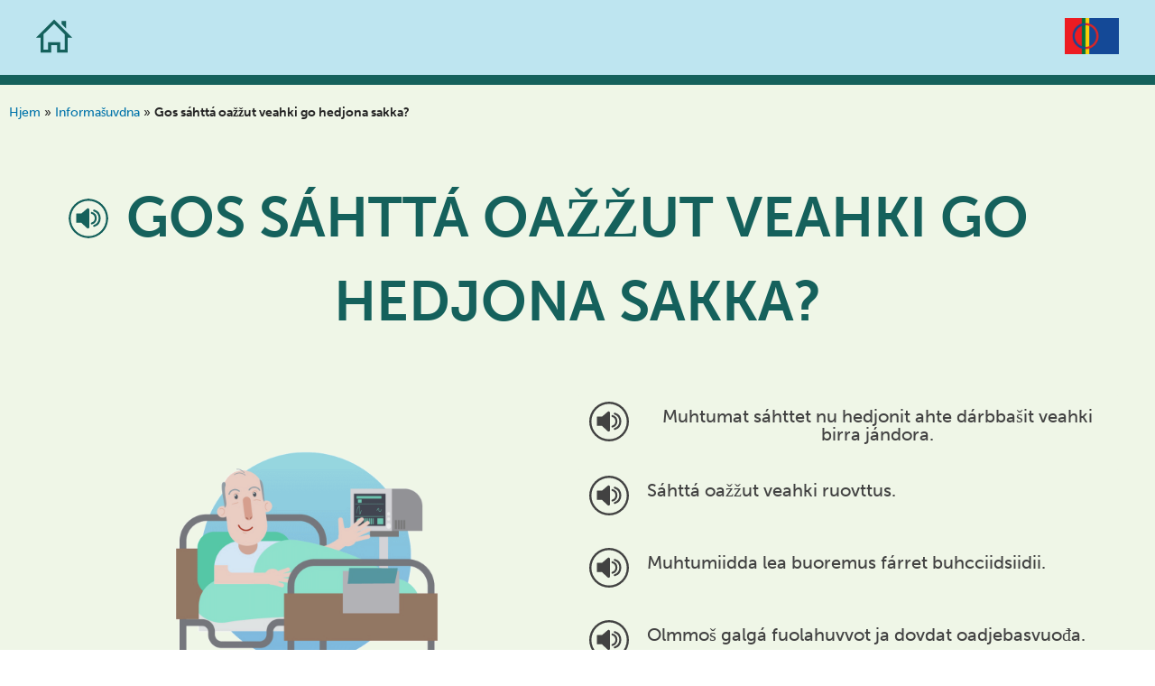

--- FILE ---
content_type: text/html; charset=UTF-8
request_url: https://lettlestdemens.no/se/informasuvdna/gos-sahtta-oazzut-veahki-go-hedjona-sakka/
body_size: 8268
content:
<!doctype html>
<html lang="se-NO">
<head>
	<script defer data-domain="lettlestdemens.no" src="https://analytics.headspin.no/js/script.js"></script>

	<!-- Global site tag (gtag.js) - Google Analytics -->
	<script async src="https://www.googletagmanager.com/gtag/js?id=UA-27740343-4"></script>
	<script>
	window.dataLayer = window.dataLayer || [];
	function gtag(){dataLayer.push(arguments);}
	gtag('js', new Date());

	gtag('config', 'UA-27740343-4', { 'anonymize_ip': true } );
	</script>

	<meta charset="UTF-8">
	<meta name="viewport" content="width=device-width, initial-scale=1">
	<link rel="profile" href="https://gmpg.org/xfn/11">
	<link rel="stylesheet" href="https://use.typekit.net/vgj4dgi.css">

	<meta name='robots' content='index, follow, max-image-preview:large, max-snippet:-1, max-video-preview:-1' />
	<style>img:is([sizes="auto" i], [sizes^="auto," i]) { contain-intrinsic-size: 3000px 1500px }</style>
	<link rel="alternate" href="https://lettlestdemens.no/informasjon/hvor-far-en-hjelp-nar-en-blir-veldig-syk/" hreflang="nb" />
<link rel="alternate" href="https://lettlestdemens.no/da/oplysninger/hvor-far-man-hjaelp-nar-man-bliver-meget-syg/" hreflang="da" />
<link rel="alternate" href="https://lettlestdemens.no/sv/information/var-far-man-hjalp-nar-man-ar-valdigt-sjuk/" hreflang="sv" />
<link rel="alternate" href="https://lettlestdemens.no/is/upplysingar/hvar-faer-madur-hjalp-thegar-madur-verdur-veikari/" hreflang="is" />
<link rel="alternate" href="https://lettlestdemens.no/fi/tiedotus/mista-saa-apua-jos-sairastuu-vakavasti/" hreflang="fi" />
<link rel="alternate" href="https://lettlestdemens.no/se/informasuvdna/gos-sahtta-oazzut-veahki-go-hedjona-sakka/" hreflang="se" />
<link rel="alternate" href="https://lettlestdemens.no/sma/saerniestimmie/gusnie-viehkiem-aadtje-gosse-joekoen-skiemtjele-sjaedta/" hreflang="sma" />
<link rel="alternate" href="https://lettlestdemens.no/smj/diedo/gassta-viehkev-oadtju-jus-allu-skibas-sjadda/" hreflang="smj" />
<link rel="alternate" href="https://lettlestdemens.no/en/information-2/where-do-you-get-help-when-you-become-very-ill/" hreflang="en" />

	<!-- This site is optimized with the Yoast SEO Premium plugin v26.5 (Yoast SEO v26.5) - https://yoast.com/wordpress/plugins/seo/ -->
	<title>Gos sáhttá oažžut veahki go hedjona sakka? - Lettlest demens</title>
	<link rel="canonical" href="https://lettlestdemens.no/se/informasuvdna/gos-sahtta-oazzut-veahki-go-hedjona-sakka/" />
	<meta property="og:locale" content="se_NO" />
	<meta property="og:locale:alternate" content="nb_NO" />
	<meta property="og:locale:alternate" content="da_DK" />
	<meta property="og:locale:alternate" content="sv_SE" />
	<meta property="og:locale:alternate" content="is_IS" />
	<meta property="og:locale:alternate" content="fi_FI" />
	<meta property="og:locale:alternate" content="" />
	<meta property="og:locale:alternate" content="en_GB" />
	<meta property="og:type" content="article" />
	<meta property="og:title" content="Gos sáhttá oažžut veahki go hedjona sakka?" />
	<meta property="og:url" content="https://lettlestdemens.no/se/informasuvdna/gos-sahtta-oazzut-veahki-go-hedjona-sakka/" />
	<meta property="og:site_name" content="Lettlest demens" />
	<meta property="article:modified_time" content="2019-08-20T13:22:45+00:00" />
	<meta property="og:image" content="https://lettlestdemens.no/wp-content/uploads/sites/7/2019/04/HvaErDemens_HvorFarEnHjelp_v01.gif" />
	<meta property="og:image:width" content="800" />
	<meta property="og:image:height" content="800" />
	<meta property="og:image:type" content="image/gif" />
	<meta name="twitter:card" content="summary_large_image" />
	<script type="application/ld+json" class="yoast-schema-graph">{"@context":"https://schema.org","@graph":[{"@type":"WebPage","@id":"https://lettlestdemens.no/se/informasuvdna/gos-sahtta-oazzut-veahki-go-hedjona-sakka/","url":"https://lettlestdemens.no/se/informasuvdna/gos-sahtta-oazzut-veahki-go-hedjona-sakka/","name":"Gos sáhttá oažžut veahki go hedjona sakka? - Lettlest demens","isPartOf":{"@id":"https://lettlestdemens.no/se/#website"},"primaryImageOfPage":{"@id":"https://lettlestdemens.no/se/informasuvdna/gos-sahtta-oazzut-veahki-go-hedjona-sakka/#primaryimage"},"image":{"@id":"https://lettlestdemens.no/se/informasuvdna/gos-sahtta-oazzut-veahki-go-hedjona-sakka/#primaryimage"},"thumbnailUrl":"https://lettlestdemens.no/wp-content/uploads/sites/7/2019/04/HvaErDemens_HvorFarEnHjelp_v01.gif","datePublished":"2019-05-03T11:27:35+00:00","dateModified":"2019-08-20T13:22:45+00:00","breadcrumb":{"@id":"https://lettlestdemens.no/se/informasuvdna/gos-sahtta-oazzut-veahki-go-hedjona-sakka/#breadcrumb"},"inLanguage":"se-NO","potentialAction":[{"@type":"ReadAction","target":["https://lettlestdemens.no/se/informasuvdna/gos-sahtta-oazzut-veahki-go-hedjona-sakka/"]}]},{"@type":"ImageObject","inLanguage":"se-NO","@id":"https://lettlestdemens.no/se/informasuvdna/gos-sahtta-oazzut-veahki-go-hedjona-sakka/#primaryimage","url":"https://lettlestdemens.no/wp-content/uploads/sites/7/2019/04/HvaErDemens_HvorFarEnHjelp_v01.gif","contentUrl":"https://lettlestdemens.no/wp-content/uploads/sites/7/2019/04/HvaErDemens_HvorFarEnHjelp_v01.gif","width":800,"height":800},{"@type":"BreadcrumbList","@id":"https://lettlestdemens.no/se/informasuvdna/gos-sahtta-oazzut-veahki-go-hedjona-sakka/#breadcrumb","itemListElement":[{"@type":"ListItem","position":1,"name":"Hjem","item":"https://lettlestdemens.no/se/"},{"@type":"ListItem","position":2,"name":"Informašuvdna","item":"https://lettlestdemens.no/se/informasuvdna/"},{"@type":"ListItem","position":3,"name":"Gos sáhttá oažžut veahki go hedjona sakka?"}]},{"@type":"WebSite","@id":"https://lettlestdemens.no/se/#website","url":"https://lettlestdemens.no/se/","name":"Lettlest demens","description":"","potentialAction":[{"@type":"SearchAction","target":{"@type":"EntryPoint","urlTemplate":"https://lettlestdemens.no/se/?s={search_term_string}"},"query-input":{"@type":"PropertyValueSpecification","valueRequired":true,"valueName":"search_term_string"}}],"inLanguage":"se-NO"}]}</script>
	<!-- / Yoast SEO Premium plugin. -->


<link rel='dns-prefetch' href='//polyfill.io' />
<link rel="alternate" type="application/rss+xml" title="Lettlest demens &raquo; Feed" href="https://lettlestdemens.no/se/feed/" />
<script type="text/javascript">
/* <![CDATA[ */
window._wpemojiSettings = {"baseUrl":"https:\/\/s.w.org\/images\/core\/emoji\/16.0.1\/72x72\/","ext":".png","svgUrl":"https:\/\/s.w.org\/images\/core\/emoji\/16.0.1\/svg\/","svgExt":".svg","source":{"concatemoji":"https:\/\/lettlestdemens.no\/wp-includes\/js\/wp-emoji-release.min.js?ver=6.8.3"}};
/*! This file is auto-generated */
!function(s,n){var o,i,e;function c(e){try{var t={supportTests:e,timestamp:(new Date).valueOf()};sessionStorage.setItem(o,JSON.stringify(t))}catch(e){}}function p(e,t,n){e.clearRect(0,0,e.canvas.width,e.canvas.height),e.fillText(t,0,0);var t=new Uint32Array(e.getImageData(0,0,e.canvas.width,e.canvas.height).data),a=(e.clearRect(0,0,e.canvas.width,e.canvas.height),e.fillText(n,0,0),new Uint32Array(e.getImageData(0,0,e.canvas.width,e.canvas.height).data));return t.every(function(e,t){return e===a[t]})}function u(e,t){e.clearRect(0,0,e.canvas.width,e.canvas.height),e.fillText(t,0,0);for(var n=e.getImageData(16,16,1,1),a=0;a<n.data.length;a++)if(0!==n.data[a])return!1;return!0}function f(e,t,n,a){switch(t){case"flag":return n(e,"\ud83c\udff3\ufe0f\u200d\u26a7\ufe0f","\ud83c\udff3\ufe0f\u200b\u26a7\ufe0f")?!1:!n(e,"\ud83c\udde8\ud83c\uddf6","\ud83c\udde8\u200b\ud83c\uddf6")&&!n(e,"\ud83c\udff4\udb40\udc67\udb40\udc62\udb40\udc65\udb40\udc6e\udb40\udc67\udb40\udc7f","\ud83c\udff4\u200b\udb40\udc67\u200b\udb40\udc62\u200b\udb40\udc65\u200b\udb40\udc6e\u200b\udb40\udc67\u200b\udb40\udc7f");case"emoji":return!a(e,"\ud83e\udedf")}return!1}function g(e,t,n,a){var r="undefined"!=typeof WorkerGlobalScope&&self instanceof WorkerGlobalScope?new OffscreenCanvas(300,150):s.createElement("canvas"),o=r.getContext("2d",{willReadFrequently:!0}),i=(o.textBaseline="top",o.font="600 32px Arial",{});return e.forEach(function(e){i[e]=t(o,e,n,a)}),i}function t(e){var t=s.createElement("script");t.src=e,t.defer=!0,s.head.appendChild(t)}"undefined"!=typeof Promise&&(o="wpEmojiSettingsSupports",i=["flag","emoji"],n.supports={everything:!0,everythingExceptFlag:!0},e=new Promise(function(e){s.addEventListener("DOMContentLoaded",e,{once:!0})}),new Promise(function(t){var n=function(){try{var e=JSON.parse(sessionStorage.getItem(o));if("object"==typeof e&&"number"==typeof e.timestamp&&(new Date).valueOf()<e.timestamp+604800&&"object"==typeof e.supportTests)return e.supportTests}catch(e){}return null}();if(!n){if("undefined"!=typeof Worker&&"undefined"!=typeof OffscreenCanvas&&"undefined"!=typeof URL&&URL.createObjectURL&&"undefined"!=typeof Blob)try{var e="postMessage("+g.toString()+"("+[JSON.stringify(i),f.toString(),p.toString(),u.toString()].join(",")+"));",a=new Blob([e],{type:"text/javascript"}),r=new Worker(URL.createObjectURL(a),{name:"wpTestEmojiSupports"});return void(r.onmessage=function(e){c(n=e.data),r.terminate(),t(n)})}catch(e){}c(n=g(i,f,p,u))}t(n)}).then(function(e){for(var t in e)n.supports[t]=e[t],n.supports.everything=n.supports.everything&&n.supports[t],"flag"!==t&&(n.supports.everythingExceptFlag=n.supports.everythingExceptFlag&&n.supports[t]);n.supports.everythingExceptFlag=n.supports.everythingExceptFlag&&!n.supports.flag,n.DOMReady=!1,n.readyCallback=function(){n.DOMReady=!0}}).then(function(){return e}).then(function(){var e;n.supports.everything||(n.readyCallback(),(e=n.source||{}).concatemoji?t(e.concatemoji):e.wpemoji&&e.twemoji&&(t(e.twemoji),t(e.wpemoji)))}))}((window,document),window._wpemojiSettings);
/* ]]> */
</script>
<style id='wp-emoji-styles-inline-css' type='text/css'>

	img.wp-smiley, img.emoji {
		display: inline !important;
		border: none !important;
		box-shadow: none !important;
		height: 1em !important;
		width: 1em !important;
		margin: 0 0.07em !important;
		vertical-align: -0.1em !important;
		background: none !important;
		padding: 0 !important;
	}
</style>
<link rel='stylesheet' id='wp-block-library-css' href='https://lettlestdemens.no/wp-includes/css/dist/block-library/style.min.css?ver=6.8.3' type='text/css' media='all' />
<style id='classic-theme-styles-inline-css' type='text/css'>
/*! This file is auto-generated */
.wp-block-button__link{color:#fff;background-color:#32373c;border-radius:9999px;box-shadow:none;text-decoration:none;padding:calc(.667em + 2px) calc(1.333em + 2px);font-size:1.125em}.wp-block-file__button{background:#32373c;color:#fff;text-decoration:none}
</style>
<style id='global-styles-inline-css' type='text/css'>
:root{--wp--preset--aspect-ratio--square: 1;--wp--preset--aspect-ratio--4-3: 4/3;--wp--preset--aspect-ratio--3-4: 3/4;--wp--preset--aspect-ratio--3-2: 3/2;--wp--preset--aspect-ratio--2-3: 2/3;--wp--preset--aspect-ratio--16-9: 16/9;--wp--preset--aspect-ratio--9-16: 9/16;--wp--preset--color--black: #000000;--wp--preset--color--cyan-bluish-gray: #abb8c3;--wp--preset--color--white: #ffffff;--wp--preset--color--pale-pink: #f78da7;--wp--preset--color--vivid-red: #cf2e2e;--wp--preset--color--luminous-vivid-orange: #ff6900;--wp--preset--color--luminous-vivid-amber: #fcb900;--wp--preset--color--light-green-cyan: #7bdcb5;--wp--preset--color--vivid-green-cyan: #00d084;--wp--preset--color--pale-cyan-blue: #8ed1fc;--wp--preset--color--vivid-cyan-blue: #0693e3;--wp--preset--color--vivid-purple: #9b51e0;--wp--preset--gradient--vivid-cyan-blue-to-vivid-purple: linear-gradient(135deg,rgba(6,147,227,1) 0%,rgb(155,81,224) 100%);--wp--preset--gradient--light-green-cyan-to-vivid-green-cyan: linear-gradient(135deg,rgb(122,220,180) 0%,rgb(0,208,130) 100%);--wp--preset--gradient--luminous-vivid-amber-to-luminous-vivid-orange: linear-gradient(135deg,rgba(252,185,0,1) 0%,rgba(255,105,0,1) 100%);--wp--preset--gradient--luminous-vivid-orange-to-vivid-red: linear-gradient(135deg,rgba(255,105,0,1) 0%,rgb(207,46,46) 100%);--wp--preset--gradient--very-light-gray-to-cyan-bluish-gray: linear-gradient(135deg,rgb(238,238,238) 0%,rgb(169,184,195) 100%);--wp--preset--gradient--cool-to-warm-spectrum: linear-gradient(135deg,rgb(74,234,220) 0%,rgb(151,120,209) 20%,rgb(207,42,186) 40%,rgb(238,44,130) 60%,rgb(251,105,98) 80%,rgb(254,248,76) 100%);--wp--preset--gradient--blush-light-purple: linear-gradient(135deg,rgb(255,206,236) 0%,rgb(152,150,240) 100%);--wp--preset--gradient--blush-bordeaux: linear-gradient(135deg,rgb(254,205,165) 0%,rgb(254,45,45) 50%,rgb(107,0,62) 100%);--wp--preset--gradient--luminous-dusk: linear-gradient(135deg,rgb(255,203,112) 0%,rgb(199,81,192) 50%,rgb(65,88,208) 100%);--wp--preset--gradient--pale-ocean: linear-gradient(135deg,rgb(255,245,203) 0%,rgb(182,227,212) 50%,rgb(51,167,181) 100%);--wp--preset--gradient--electric-grass: linear-gradient(135deg,rgb(202,248,128) 0%,rgb(113,206,126) 100%);--wp--preset--gradient--midnight: linear-gradient(135deg,rgb(2,3,129) 0%,rgb(40,116,252) 100%);--wp--preset--font-size--small: 13px;--wp--preset--font-size--medium: 20px;--wp--preset--font-size--large: 36px;--wp--preset--font-size--x-large: 42px;--wp--preset--spacing--20: 0.44rem;--wp--preset--spacing--30: 0.67rem;--wp--preset--spacing--40: 1rem;--wp--preset--spacing--50: 1.5rem;--wp--preset--spacing--60: 2.25rem;--wp--preset--spacing--70: 3.38rem;--wp--preset--spacing--80: 5.06rem;--wp--preset--shadow--natural: 6px 6px 9px rgba(0, 0, 0, 0.2);--wp--preset--shadow--deep: 12px 12px 50px rgba(0, 0, 0, 0.4);--wp--preset--shadow--sharp: 6px 6px 0px rgba(0, 0, 0, 0.2);--wp--preset--shadow--outlined: 6px 6px 0px -3px rgba(255, 255, 255, 1), 6px 6px rgba(0, 0, 0, 1);--wp--preset--shadow--crisp: 6px 6px 0px rgba(0, 0, 0, 1);}:where(.is-layout-flex){gap: 0.5em;}:where(.is-layout-grid){gap: 0.5em;}body .is-layout-flex{display: flex;}.is-layout-flex{flex-wrap: wrap;align-items: center;}.is-layout-flex > :is(*, div){margin: 0;}body .is-layout-grid{display: grid;}.is-layout-grid > :is(*, div){margin: 0;}:where(.wp-block-columns.is-layout-flex){gap: 2em;}:where(.wp-block-columns.is-layout-grid){gap: 2em;}:where(.wp-block-post-template.is-layout-flex){gap: 1.25em;}:where(.wp-block-post-template.is-layout-grid){gap: 1.25em;}.has-black-color{color: var(--wp--preset--color--black) !important;}.has-cyan-bluish-gray-color{color: var(--wp--preset--color--cyan-bluish-gray) !important;}.has-white-color{color: var(--wp--preset--color--white) !important;}.has-pale-pink-color{color: var(--wp--preset--color--pale-pink) !important;}.has-vivid-red-color{color: var(--wp--preset--color--vivid-red) !important;}.has-luminous-vivid-orange-color{color: var(--wp--preset--color--luminous-vivid-orange) !important;}.has-luminous-vivid-amber-color{color: var(--wp--preset--color--luminous-vivid-amber) !important;}.has-light-green-cyan-color{color: var(--wp--preset--color--light-green-cyan) !important;}.has-vivid-green-cyan-color{color: var(--wp--preset--color--vivid-green-cyan) !important;}.has-pale-cyan-blue-color{color: var(--wp--preset--color--pale-cyan-blue) !important;}.has-vivid-cyan-blue-color{color: var(--wp--preset--color--vivid-cyan-blue) !important;}.has-vivid-purple-color{color: var(--wp--preset--color--vivid-purple) !important;}.has-black-background-color{background-color: var(--wp--preset--color--black) !important;}.has-cyan-bluish-gray-background-color{background-color: var(--wp--preset--color--cyan-bluish-gray) !important;}.has-white-background-color{background-color: var(--wp--preset--color--white) !important;}.has-pale-pink-background-color{background-color: var(--wp--preset--color--pale-pink) !important;}.has-vivid-red-background-color{background-color: var(--wp--preset--color--vivid-red) !important;}.has-luminous-vivid-orange-background-color{background-color: var(--wp--preset--color--luminous-vivid-orange) !important;}.has-luminous-vivid-amber-background-color{background-color: var(--wp--preset--color--luminous-vivid-amber) !important;}.has-light-green-cyan-background-color{background-color: var(--wp--preset--color--light-green-cyan) !important;}.has-vivid-green-cyan-background-color{background-color: var(--wp--preset--color--vivid-green-cyan) !important;}.has-pale-cyan-blue-background-color{background-color: var(--wp--preset--color--pale-cyan-blue) !important;}.has-vivid-cyan-blue-background-color{background-color: var(--wp--preset--color--vivid-cyan-blue) !important;}.has-vivid-purple-background-color{background-color: var(--wp--preset--color--vivid-purple) !important;}.has-black-border-color{border-color: var(--wp--preset--color--black) !important;}.has-cyan-bluish-gray-border-color{border-color: var(--wp--preset--color--cyan-bluish-gray) !important;}.has-white-border-color{border-color: var(--wp--preset--color--white) !important;}.has-pale-pink-border-color{border-color: var(--wp--preset--color--pale-pink) !important;}.has-vivid-red-border-color{border-color: var(--wp--preset--color--vivid-red) !important;}.has-luminous-vivid-orange-border-color{border-color: var(--wp--preset--color--luminous-vivid-orange) !important;}.has-luminous-vivid-amber-border-color{border-color: var(--wp--preset--color--luminous-vivid-amber) !important;}.has-light-green-cyan-border-color{border-color: var(--wp--preset--color--light-green-cyan) !important;}.has-vivid-green-cyan-border-color{border-color: var(--wp--preset--color--vivid-green-cyan) !important;}.has-pale-cyan-blue-border-color{border-color: var(--wp--preset--color--pale-cyan-blue) !important;}.has-vivid-cyan-blue-border-color{border-color: var(--wp--preset--color--vivid-cyan-blue) !important;}.has-vivid-purple-border-color{border-color: var(--wp--preset--color--vivid-purple) !important;}.has-vivid-cyan-blue-to-vivid-purple-gradient-background{background: var(--wp--preset--gradient--vivid-cyan-blue-to-vivid-purple) !important;}.has-light-green-cyan-to-vivid-green-cyan-gradient-background{background: var(--wp--preset--gradient--light-green-cyan-to-vivid-green-cyan) !important;}.has-luminous-vivid-amber-to-luminous-vivid-orange-gradient-background{background: var(--wp--preset--gradient--luminous-vivid-amber-to-luminous-vivid-orange) !important;}.has-luminous-vivid-orange-to-vivid-red-gradient-background{background: var(--wp--preset--gradient--luminous-vivid-orange-to-vivid-red) !important;}.has-very-light-gray-to-cyan-bluish-gray-gradient-background{background: var(--wp--preset--gradient--very-light-gray-to-cyan-bluish-gray) !important;}.has-cool-to-warm-spectrum-gradient-background{background: var(--wp--preset--gradient--cool-to-warm-spectrum) !important;}.has-blush-light-purple-gradient-background{background: var(--wp--preset--gradient--blush-light-purple) !important;}.has-blush-bordeaux-gradient-background{background: var(--wp--preset--gradient--blush-bordeaux) !important;}.has-luminous-dusk-gradient-background{background: var(--wp--preset--gradient--luminous-dusk) !important;}.has-pale-ocean-gradient-background{background: var(--wp--preset--gradient--pale-ocean) !important;}.has-electric-grass-gradient-background{background: var(--wp--preset--gradient--electric-grass) !important;}.has-midnight-gradient-background{background: var(--wp--preset--gradient--midnight) !important;}.has-small-font-size{font-size: var(--wp--preset--font-size--small) !important;}.has-medium-font-size{font-size: var(--wp--preset--font-size--medium) !important;}.has-large-font-size{font-size: var(--wp--preset--font-size--large) !important;}.has-x-large-font-size{font-size: var(--wp--preset--font-size--x-large) !important;}
:where(.wp-block-post-template.is-layout-flex){gap: 1.25em;}:where(.wp-block-post-template.is-layout-grid){gap: 1.25em;}
:where(.wp-block-columns.is-layout-flex){gap: 2em;}:where(.wp-block-columns.is-layout-grid){gap: 2em;}
:root :where(.wp-block-pullquote){font-size: 1.5em;line-height: 1.6;}
</style>
<link rel='stylesheet' id='headspin-style-css' href='https://lettlestdemens.no/wp-content/themes/hvaerdemens/style.css?ver=1.0.1' type='text/css' media='all' />
<link rel="EditURI" type="application/rsd+xml" title="RSD" href="https://lettlestdemens.no/xmlrpc.php?rsd" />
<meta name="generator" content="WordPress 6.8.3" />
<link rel='shortlink' href='https://lettlestdemens.no/?p=364' />
<link rel="alternate" title="oEmbed (JSON)" type="application/json+oembed" href="https://lettlestdemens.no/wp-json/oembed/1.0/embed?url=https%3A%2F%2Flettlestdemens.no%2Fse%2Finformasuvdna%2Fgos-sahtta-oazzut-veahki-go-hedjona-sakka%2F" />
<link rel="alternate" title="oEmbed (XML)" type="text/xml+oembed" href="https://lettlestdemens.no/wp-json/oembed/1.0/embed?url=https%3A%2F%2Flettlestdemens.no%2Fse%2Finformasuvdna%2Fgos-sahtta-oazzut-veahki-go-hedjona-sakka%2F&#038;format=xml" />
</head>




<body class="wp-singular page-template-default page page-id-364 page-child parent-pageid-44 wp-theme-hvaerdemens">

<div id="page" class="site">
	<a class="skip-link screen-reader-text" href="#content">Skip to content</a>

	<header id="masthead" class="site-header">
		<div class="top-menu">
			<a class="home_button" href="https://lettlestdemens.no/se/informasuvdna/" aria-label="Go to the homepage">
				<svg xmlns="http://www.w3.org/2000/svg" width="40" height="40" viewBox="0 0 24 24">
					<path id="home_bnt" d="M20 7.093v-5.093h-3v2.093l3 3zm4 5.907l-12-12-12 12h3v10h7v-5h4v5h7v-10h3zm-5 8h-3v-5h-8v5h-3v-10.26l7-6.912 7 6.99v10.182z"/>
				</svg>
			</a>

												
			<a href="/se" aria-label="Go to the homepage" class="
				flag-icon
				se">
			</a>
		</div>
	</header><!-- #masthead -->

	<div id="content" class="site-content">

	<div id="primary" class="content-area">
		<main id="main" class="site-main">

			<p id="breadcrumbs"><span><span><a href="https://lettlestdemens.no/se/">Hjem</a></span> » <span><a href="https://lettlestdemens.no/se/informasuvdna/">Informašuvdna</a></span> » <span class="breadcrumb_last" aria-current="page">Gos sáhttá oažžut veahki go hedjona sakka?</span></span></p><section id="post-364" class="post-364 page type-page status-publish has-post-thumbnail hentry">

	<header class="entry-header">
		<h1 class="entry-title">
			<span class='readable' onclick="play('heading')">
									<svg class="read-heading" xmlns="http://www.w3.org/2000/svg" viewBox="0 0 47.16 47.16"><g fill="#424242"><path d="M23.85 11.8a1.58 1.58 0 0 0-1.61 0h-.07l-7.06 6H9.56a.52.52 0 0 0-.52.52v9.9a.54.54 0 0 0 .15.37.52.52 0 0 0 .37.16h5.53l7.06 6.49.09.06a1.55 1.55 0 0 0 .82.23 1.63 1.63 0 0 0 1.62-1.64V13.24a1.62 1.62 0 0 0-.83-1.44zm6.93 1.29a1.13 1.13 0 0 0-.9.06 1.17 1.17 0 0 0 .12 2.16 8.46 8.46 0 0 1 0 16 1.15 1.15 0 0 0-.68.6 1.11 1.11 0 0 0-.05.89 1.16 1.16 0 0 0 1.11.8 1.19 1.19 0 0 0 .37-.06 10.81 10.81 0 0 0 0-20.47z"/><path d="M33.43 23.32a7.72 7.72 0 0 0-5.56-7.38A1.15 1.15 0 0 0 27 16a1.2 1.2 0 0 0-.56.69 1.18 1.18 0 0 0 .8 1.46 5.34 5.34 0 0 1 0 10.26 1.19 1.19 0 0 0-.7.56 1.16 1.16 0 0 0-.1.89 1.19 1.19 0 0 0 1.13.85 1 1 0 0 0 .32-.05 7.72 7.72 0 0 0 5.54-7.34z"/><path d="M23.58 47.16a23.58 23.58 0 1 1 23.58-23.58 23.61 23.61 0 0 1-23.58 23.58zm0-44.55a21 21 0 1 0 21 21 21 21 0 0 0-21-21z"/></g></svg>
					<audio class="audio" id="audio-heading" src="https://lettlestdemens.no/wp-content/uploads/sites/7/2019/08/1-gos-sahtta-oazzut-veahki-go-hedjona-sakka.mp3"></audio>
								Gos sáhttá oažžut veahki go hedjona sakka?			</span>
		</h1>
	</header><!-- .entry-header -->

	<div class="entry-content">

		<div class="page-content  ">


			

			
			
						<div class="main-content">
				<div class="left-section">
					<div class="anim" style="background-image: url(https://lettlestdemens.no/wp-content/uploads/sites/7/2019/04/HvaErDemens_HvorFarEnHjelp_v01.gif);" alt="informasjonsbilde">&nbsp;</div>
				</div>
				<div class="right-section">
					
						<button class="input" onclick="play(0)">
							<svg xmlns="http://www.w3.org/2000/svg" viewBox="0 0 47.16 47.16"><g fill="#424242"><path d="M23.85 11.8a1.58 1.58 0 0 0-1.61 0h-.07l-7.06 6H9.56a.52.52 0 0 0-.52.52v9.9a.54.54 0 0 0 .15.37.52.52 0 0 0 .37.16h5.53l7.06 6.49.09.06a1.55 1.55 0 0 0 .82.23 1.63 1.63 0 0 0 1.62-1.64V13.24a1.62 1.62 0 0 0-.83-1.44zm6.93 1.29a1.13 1.13 0 0 0-.9.06 1.17 1.17 0 0 0 .12 2.16 8.46 8.46 0 0 1 0 16 1.15 1.15 0 0 0-.68.6 1.11 1.11 0 0 0-.05.89 1.16 1.16 0 0 0 1.11.8 1.19 1.19 0 0 0 .37-.06 10.81 10.81 0 0 0 0-20.47z"/><path d="M33.43 23.32a7.72 7.72 0 0 0-5.56-7.38A1.15 1.15 0 0 0 27 16a1.2 1.2 0 0 0-.56.69 1.18 1.18 0 0 0 .8 1.46 5.34 5.34 0 0 1 0 10.26 1.19 1.19 0 0 0-.7.56 1.16 1.16 0 0 0-.1.89 1.19 1.19 0 0 0 1.13.85 1 1 0 0 0 .32-.05 7.72 7.72 0 0 0 5.54-7.34z"/><path d="M23.58 47.16a23.58 23.58 0 1 1 23.58-23.58 23.61 23.61 0 0 1-23.58 23.58zm0-44.55a21 21 0 1 0 21 21 21 21 0 0 0-21-21z"/></g></svg>
							<audio class="audio" id="audio-0" src="https://lettlestdemens.no/wp-content/uploads/sites/7/2019/08/2-muhtumat-sahttet-nu-hedjonit-ahte-darbbasit-veahki-birra-jandora.mp3"></audio>
							<p>
								Muhtumat sáhttet nu hedjonit ahte dárbbašit veahki birra jándora.							</p>
						</button>

					
						<button class="input" onclick="play(1)">
							<svg xmlns="http://www.w3.org/2000/svg" viewBox="0 0 47.16 47.16"><g fill="#424242"><path d="M23.85 11.8a1.58 1.58 0 0 0-1.61 0h-.07l-7.06 6H9.56a.52.52 0 0 0-.52.52v9.9a.54.54 0 0 0 .15.37.52.52 0 0 0 .37.16h5.53l7.06 6.49.09.06a1.55 1.55 0 0 0 .82.23 1.63 1.63 0 0 0 1.62-1.64V13.24a1.62 1.62 0 0 0-.83-1.44zm6.93 1.29a1.13 1.13 0 0 0-.9.06 1.17 1.17 0 0 0 .12 2.16 8.46 8.46 0 0 1 0 16 1.15 1.15 0 0 0-.68.6 1.11 1.11 0 0 0-.05.89 1.16 1.16 0 0 0 1.11.8 1.19 1.19 0 0 0 .37-.06 10.81 10.81 0 0 0 0-20.47z"/><path d="M33.43 23.32a7.72 7.72 0 0 0-5.56-7.38A1.15 1.15 0 0 0 27 16a1.2 1.2 0 0 0-.56.69 1.18 1.18 0 0 0 .8 1.46 5.34 5.34 0 0 1 0 10.26 1.19 1.19 0 0 0-.7.56 1.16 1.16 0 0 0-.1.89 1.19 1.19 0 0 0 1.13.85 1 1 0 0 0 .32-.05 7.72 7.72 0 0 0 5.54-7.34z"/><path d="M23.58 47.16a23.58 23.58 0 1 1 23.58-23.58 23.61 23.61 0 0 1-23.58 23.58zm0-44.55a21 21 0 1 0 21 21 21 21 0 0 0-21-21z"/></g></svg>
							<audio class="audio" id="audio-1" src="https://lettlestdemens.no/wp-content/uploads/sites/7/2019/08/3-sahtta-oazzut-veahki-ruovttus.mp3"></audio>
							<p>
								Sáhttá oažžut veahki ruovttus.							</p>
						</button>

					
						<button class="input" onclick="play(2)">
							<svg xmlns="http://www.w3.org/2000/svg" viewBox="0 0 47.16 47.16"><g fill="#424242"><path d="M23.85 11.8a1.58 1.58 0 0 0-1.61 0h-.07l-7.06 6H9.56a.52.52 0 0 0-.52.52v9.9a.54.54 0 0 0 .15.37.52.52 0 0 0 .37.16h5.53l7.06 6.49.09.06a1.55 1.55 0 0 0 .82.23 1.63 1.63 0 0 0 1.62-1.64V13.24a1.62 1.62 0 0 0-.83-1.44zm6.93 1.29a1.13 1.13 0 0 0-.9.06 1.17 1.17 0 0 0 .12 2.16 8.46 8.46 0 0 1 0 16 1.15 1.15 0 0 0-.68.6 1.11 1.11 0 0 0-.05.89 1.16 1.16 0 0 0 1.11.8 1.19 1.19 0 0 0 .37-.06 10.81 10.81 0 0 0 0-20.47z"/><path d="M33.43 23.32a7.72 7.72 0 0 0-5.56-7.38A1.15 1.15 0 0 0 27 16a1.2 1.2 0 0 0-.56.69 1.18 1.18 0 0 0 .8 1.46 5.34 5.34 0 0 1 0 10.26 1.19 1.19 0 0 0-.7.56 1.16 1.16 0 0 0-.1.89 1.19 1.19 0 0 0 1.13.85 1 1 0 0 0 .32-.05 7.72 7.72 0 0 0 5.54-7.34z"/><path d="M23.58 47.16a23.58 23.58 0 1 1 23.58-23.58 23.61 23.61 0 0 1-23.58 23.58zm0-44.55a21 21 0 1 0 21 21 21 21 0 0 0-21-21z"/></g></svg>
							<audio class="audio" id="audio-2" src="https://lettlestdemens.no/wp-content/uploads/sites/7/2019/08/4-muhtumiidda-lea-buoremus-farret-buhcciidsiidii.mp3"></audio>
							<p>
								Muhtumiidda lea buoremus fárret buhcciidsiidii.							</p>
						</button>

					
						<button class="input" onclick="play(3)">
							<svg xmlns="http://www.w3.org/2000/svg" viewBox="0 0 47.16 47.16"><g fill="#424242"><path d="M23.85 11.8a1.58 1.58 0 0 0-1.61 0h-.07l-7.06 6H9.56a.52.52 0 0 0-.52.52v9.9a.54.54 0 0 0 .15.37.52.52 0 0 0 .37.16h5.53l7.06 6.49.09.06a1.55 1.55 0 0 0 .82.23 1.63 1.63 0 0 0 1.62-1.64V13.24a1.62 1.62 0 0 0-.83-1.44zm6.93 1.29a1.13 1.13 0 0 0-.9.06 1.17 1.17 0 0 0 .12 2.16 8.46 8.46 0 0 1 0 16 1.15 1.15 0 0 0-.68.6 1.11 1.11 0 0 0-.05.89 1.16 1.16 0 0 0 1.11.8 1.19 1.19 0 0 0 .37-.06 10.81 10.81 0 0 0 0-20.47z"/><path d="M33.43 23.32a7.72 7.72 0 0 0-5.56-7.38A1.15 1.15 0 0 0 27 16a1.2 1.2 0 0 0-.56.69 1.18 1.18 0 0 0 .8 1.46 5.34 5.34 0 0 1 0 10.26 1.19 1.19 0 0 0-.7.56 1.16 1.16 0 0 0-.1.89 1.19 1.19 0 0 0 1.13.85 1 1 0 0 0 .32-.05 7.72 7.72 0 0 0 5.54-7.34z"/><path d="M23.58 47.16a23.58 23.58 0 1 1 23.58-23.58 23.61 23.61 0 0 1-23.58 23.58zm0-44.55a21 21 0 1 0 21 21 21 21 0 0 0-21-21z"/></g></svg>
							<audio class="audio" id="audio-3" src="https://lettlestdemens.no/wp-content/uploads/sites/7/2019/08/5-olmmos-galga-fuolahuvvot-ja-dovdat-oadjebasvuoda.mp3"></audio>
							<p>
								Olmmoš galgá fuolahuvvot ja dovdat oadjebasvuođa.							</p>
						</button>

					
						<button class="input" onclick="play(4)">
							<svg xmlns="http://www.w3.org/2000/svg" viewBox="0 0 47.16 47.16"><g fill="#424242"><path d="M23.85 11.8a1.58 1.58 0 0 0-1.61 0h-.07l-7.06 6H9.56a.52.52 0 0 0-.52.52v9.9a.54.54 0 0 0 .15.37.52.52 0 0 0 .37.16h5.53l7.06 6.49.09.06a1.55 1.55 0 0 0 .82.23 1.63 1.63 0 0 0 1.62-1.64V13.24a1.62 1.62 0 0 0-.83-1.44zm6.93 1.29a1.13 1.13 0 0 0-.9.06 1.17 1.17 0 0 0 .12 2.16 8.46 8.46 0 0 1 0 16 1.15 1.15 0 0 0-.68.6 1.11 1.11 0 0 0-.05.89 1.16 1.16 0 0 0 1.11.8 1.19 1.19 0 0 0 .37-.06 10.81 10.81 0 0 0 0-20.47z"/><path d="M33.43 23.32a7.72 7.72 0 0 0-5.56-7.38A1.15 1.15 0 0 0 27 16a1.2 1.2 0 0 0-.56.69 1.18 1.18 0 0 0 .8 1.46 5.34 5.34 0 0 1 0 10.26 1.19 1.19 0 0 0-.7.56 1.16 1.16 0 0 0-.1.89 1.19 1.19 0 0 0 1.13.85 1 1 0 0 0 .32-.05 7.72 7.72 0 0 0 5.54-7.34z"/><path d="M23.58 47.16a23.58 23.58 0 1 1 23.58-23.58 23.61 23.61 0 0 1-23.58 23.58zm0-44.55a21 21 0 1 0 21 21 21 21 0 0 0-21-21z"/></g></svg>
							<audio class="audio" id="audio-4" src="https://lettlestdemens.no/wp-content/uploads/sites/7/2019/08/6-bearas-ja-ustibat-berrejit-davja-galledit-su-geas-lea-demeansa.mp3"></audio>
							<p>
								Bearaš ja ustibat berrejit dávjá galledit su geas lea demeansa.							</p>
						</button>

									</div>
			</div>
			

							<div class="navigation-buttons">

					
																	<button class="finished i-shadow" id="prevPage" onclick="window.location.href='https://lettlestdemens.no/se/informasuvdna/mii-veahkeha-go-olbmos-lea-demeansa/'">
							<h2>Ovddit</h2>
						</button>
																<button class="next_section i-shadow" id="nextPage" onclick="window.location.href='https://lettlestdemens.no/se/informasuvdna/sahtta-go-eastadit-demeanssa/'">
						<h2>Boahtte</h2>
					</button>
				</div>
			
			<script>
				function play(i) {
					audio.forEach(function(audio){
						audio.parentElement.classList.remove('playing');
						audio.pause();
						audio.currentTime = 0;
					})

					var target = document.querySelector("audio[id='audio-" + i + "']");
					if (!target) return false;
					target.play();
					target.parentElement.classList.add('playing');
				}

				var audio = document.querySelectorAll(".audio");
				for(var i = 0; i < audio.length; i++) {

					var playing = document.querySelector('.playing');

					audio[i].onplay = function() {
						if(playing) {
							this.pause();
							audio.currentTime = 0;
							playing.classList.remove('playing');
						}
						this.parentElement.classList.add('playing');
					}

					audio[i].addEventListener('ended', function() {
						this.parentElement.classList.remove('playing');
					})
				}
			</script>

			
		</div>

	</div><!-- .entry-content -->
</section><!-- #post-364 -->

		</main><!-- #main -->
	</div><!-- #primary -->


	</div><!-- #content -->

	<footer id="colophon" class="site-footer">
		<a class="about-page-link" href="https://lettlestdemens.no/se/siiddu-birra/"><h2>Siiddu birra</h2></a>
		<div class="footer-images">
			<a href="https://www.aldringoghelse.no/"><img src="https://lettlestdemens.no/wp-content/themes/hvaerdemens/assets/images/images/aldringoghelselogo.png" alt="Aldring og helse logo"></a>
			<a href="https://nordicwelfare.org/"><img src="https://lettlestdemens.no/wp-content/themes/hvaerdemens/assets/images/images/nordenslogo.png" alt="Nordens velferdssenter logo"></a>
		</div>
				<a href="https://lettlestdemens.no/se/privacy-policy-6/" class="privacy">Personvernerklæring</a>
		<a class="privacy" target="_blank" href="https://uustatus.no/nb/erklaringer/publisert/fe748587-6b42-4d4e-8f84-6e5b20b5e097">Tilgjengelighetserklæring</a>
	</footer><!-- #colophon -->
</div><!-- #page -->

<!-- <div id="icon-click-menu" class="click-menu">&nbsp;</div> -->

<script type="speculationrules">
{"prefetch":[{"source":"document","where":{"and":[{"href_matches":"\/*"},{"not":{"href_matches":["\/wp-*.php","\/wp-admin\/*","\/wp-content\/uploads\/sites\/7\/*","\/wp-content\/*","\/wp-content\/plugins\/*","\/wp-content\/themes\/hvaerdemens\/*","\/*\\?(.+)"]}},{"not":{"selector_matches":"a[rel~=\"nofollow\"]"}},{"not":{"selector_matches":".no-prefetch, .no-prefetch a"}}]},"eagerness":"conservative"}]}
</script>
<script type="text/javascript" src="https://lettlestdemens.no/wp-content/themes/hvaerdemens/assets/js/custom/navigation.js?ver=20151216" id="headspin-navigation-js"></script>
<script type="text/javascript" src="https://lettlestdemens.no/wp-content/themes/hvaerdemens/assets/js/custom.js?ver=20151215" id="headspin-custom-js"></script>
<script type="text/javascript" src="https://lettlestdemens.no/wp-content/themes/hvaerdemens/assets/js/custom/skip-link-focus-fix.js?ver=20151215" id="headspin-skip-link-focus-fix-js"></script>
<script type="text/javascript" src="https://polyfill.io/v3/polyfill.min.js" id="polyfill-js"></script>
<!-- <script>

	var elements = document.getElementsByClassName('i-shadow');
	var icon	= document.getElementById("icon-click-menu");
	var target	 = elements[0];

	var viewportOffset = target.getBoundingClientRect();

	var oTop = viewportOffset.top + (target.offsetHeight * 0.75);
	var oLeft = viewportOffset.left + (target.offsetWidth * 0.75);

	icon.style.top = oTop + "px";
	icon.style.left = oLeft + "px";
	icon.style.position = "absolute";

	document.addEventListener('click', function(event){
		fadeOutEffect(1);
	}, false);

	function fadeOutEffect(interval) {
		var fadeTarget = document.getElementById("icon-click-menu");
		var fadeEffect = setInterval(function () {
			if (!fadeTarget.style.opacity) {
				fadeTarget.style.opacity = 1;
			}
			if (fadeTarget.style.opacity > 0.01) {
				fadeTarget.style.opacity -= 0.01;
			} else {
				fadeTarget.style.opacity = 0;
				fadeTarget.style.display = "none";
				clearInterval(fadeEffect);
			}
		}, interval);
	}

</script> -->
</body>
</html>


--- FILE ---
content_type: text/css
request_url: https://lettlestdemens.no/wp-content/themes/hvaerdemens/style.css?ver=1.0.1
body_size: 33955
content:
@charset "UTF-8";
/*!
Theme Name: Hvaerdemens
Theme URI: http://underscores.me/
Author: Marcos Oliveira
Author URI: http://www.headspin.no
Description: Theme for hvaerdemens.no
Version: 1.0.0
License: GNU General Public License v2 or later
License URI: LICENSE
Text Domain: unimed
Tags: custom-background, custom-logo, custom-menu, featured-images, threaded-comments, translation-ready

This theme, like WordPress, is licensed under the GPL.
Use it to make something cool, have fun, and share what you've learned with others.

Hvaerdemens is based on Underscores https://underscores.me/, (C) 2012-2017 Automattic, Inc.
Underscores is distributed under the terms of the GNU GPL v2 or later.

Normalizing styles have been helped along thanks to the fine work of
Nicolas Gallagher and Jonathan Neal https://necolas.github.io/normalize.css/
*/
/*-------------------------------------------------------------- >>> TABLE OF CONTENTS: ---------------------------------------------------------------- # Normalize # Typography # Elements # Forms # Navigation ## Links ## Menus # Accessibility # Alignments # Clearings # Widgets # Content ## Posts and pages ## Comments # Infinite scroll # Media ## Captions ## Galleries --------------------------------------------------------------*/
/*

███╗   ███╗██╗██╗  ██╗██╗███╗   ██╗███████╗
████╗ ████║██║╚██╗██╔╝██║████╗  ██║██╔════╝
██╔████╔██║██║ ╚███╔╝ ██║██╔██╗ ██║███████╗
██║╚██╔╝██║██║ ██╔██╗ ██║██║╚██╗██║╚════██║
██║ ╚═╝ ██║██║██╔╝ ██╗██║██║ ╚████║███████║
╚═╝     ╚═╝╚═╝╚═╝  ╚═╝╚═╝╚═╝  ╚═══╝╚══════╝

*/
/* 'rem' is a Sass mixin that converts pixel values to rem values for whatever property is passed to it. It returns two lines of code — one of the regular pixel values (for IE), and another with the converted rem values (for everyone else). Special thanks to Chris Epstein (http://chriseppstein.github.com) and Martin Bavio (http://martinbavio.com) for the help and code! Sample input: .element { @include rem('padding',10px 0 2px 5px); } Sample output: .element { padding: 10px 0 2px 5px; padding: 1rem 0 0.2rem 0.5rem; } */
/* Gradients */
/* Grid variables */
body.debug::after { content: ""; position: fixed; top: 0; left: 50%; background-color: red; padding: 0.6em 0.5em; font-weight: normal; font-size: .7em; margin: 0 auto; color: white; opacity: 0.33; -webkit-transform: translateX(-50%); -ms-transform: translateX(-50%); transform: translateX(-50%); }

/* General Styles */
[class*='grid'], [class*='col-'], [class*='tablet-'], [class*='portrait-'], [class*='mobile-'], .grid:after { -webkit-box-sizing: border-box; box-sizing: border-box; }

[class*='col-'] { float: left; min-height: 1px; padding-right: 20px; /* column-space */ position: relative; /* Uncoment next for debugging */ /*&::before{ display: block; position: absolute; content: "teste"; top: 0; right: 0; background-color: red; padding: 0 0.5em ; font-weight: normal; font-size: 0.75em; color: white; }*/ }

[class*='col-'] [class*='col-']:last-child { padding-right: 0; }

.grid { width: 100%; max-width: 1024px; min-width: 748px; /* when using padded grid on ipad in portrait mode, width should be viewport-width - padding = (768 - 20) = 748. actually, it should be even smaller to allow for padding of grid containing element */ margin: 0 auto; overflow: hidden; position: relative; }

.grid.overflow { overflow: visible; }

.grid:after { content: ""; display: table; clear: both; }

.grid-pad { padding-top: 20px; padding-left: 20px; /* grid-space to left */ padding-right: 0; /* grid-space to right: (grid-space-left - column-space) e.g. 20px-20px=0 */ }

.push-right { float: right; }

.hide-on-tablet, .hide-on-mobile { display: none !important; width: 0; height: 0; }

/* Desktop sizes specifics */
@media only screen and (min-width: 1025px) and (max-width: 1280px) { body.debug::after { content: "Grid: Tiny-Desktop"; }
  .grid { width: 100%; max-width: 960px; min-width: 748px; /* when using padded grid on ipad in portrait mode, width should be viewport-width - padding = (768 - 20) = 748. actually, it should be even smaller to allow for padding of grid containing element */ margin: 0 auto; overflow: hidden; position: relative; } }

@media only screen and (min-width: 1280px) and (max-width: 1366px) { body.debug::after { content: "Grid: Small-Desktop"; }
  .grid { width: 100%; max-width: 1140px; min-width: 748px; /* when using padded grid on ipad in portrait mode, width should be viewport-width - padding = (768 - 20) = 748. actually, it should be even smaller to allow for padding of grid containing element */ margin: 0 auto; overflow: hidden; position: relative; } }

@media only screen and (min-width: 1367px) { body.debug::after { content: "Grid Large Desktop"; } }

/* make sure all 100% cols are set */
.col-1-1 { width: 100%; }

/* special cases for all screens */
.col-half { width: 50%; }

.push-half { margin-left: 50%; }

/* Content Columns */
.col-1-12 { /*&::before{ content: "> " + ($total-columns / $total-columns * $i); }*/ width: 8.3333333333%; }

.col-2-12 { /*&::before{ content: "> " + ($total-columns / $total-columns * $i); }*/ width: 16.6666666667%; }

.col-3-12 { /*&::before{ content: "> " + ($total-columns / $total-columns * $i); }*/ width: 25%; }

.col-4-12 { /*&::before{ content: "> " + ($total-columns / $total-columns * $i); }*/ width: 33.3333333333%; }

.col-5-12 { /*&::before{ content: "> " + ($total-columns / $total-columns * $i); }*/ width: 41.6666666667%; }

.col-6-12 { /*&::before{ content: "> " + ($total-columns / $total-columns * $i); }*/ width: 50%; }

.col-7-12 { /*&::before{ content: "> " + ($total-columns / $total-columns * $i); }*/ width: 58.3333333333%; }

.col-8-12 { /*&::before{ content: "> " + ($total-columns / $total-columns * $i); }*/ width: 66.6666666667%; }

.col-9-12 { /*&::before{ content: "> " + ($total-columns / $total-columns * $i); }*/ width: 75%; }

.col-10-12 { /*&::before{ content: "> " + ($total-columns / $total-columns * $i); }*/ width: 83.3333333333%; }

.col-11-12 { /*&::before{ content: "> " + ($total-columns / $total-columns * $i); }*/ width: 91.6666666667%; }

.col-12-12 { /*&::before{ content: "> " + ($total-columns / $total-columns * $i); }*/ width: 100%; }

/* Content Columns for 5*/
.col-1-5 { /* Uncoment next for debugging */ /*&::before{ content: "> " + (5 / 5 * $i); }*/ width: 20%; }

.col-2-5 { /* Uncoment next for debugging */ /*&::before{ content: "> " + (5 / 5 * $i); }*/ width: 40%; }

.col-3-5 { /* Uncoment next for debugging */ /*&::before{ content: "> " + (5 / 5 * $i); }*/ width: 60%; }

.col-4-5 { /* Uncoment next for debugging */ /*&::before{ content: "> " + (5 / 5 * $i); }*/ width: 80%; }

/* Pushing blocks */
.push-1-12 { margin-left: 8.3333333333%; }

.push-2-12 { margin-left: 16.6666666667%; }

.push-3-12 { margin-left: 25%; }

.push-4-12 { margin-left: 33.3333333333%; }

.push-5-12 { margin-left: 41.6666666667%; }

.push-6-12 { margin-left: 50%; }

.push-7-12 { margin-left: 58.3333333333%; }

.push-8-12 { margin-left: 66.6666666667%; }

.push-9-12 { margin-left: 75%; }

.push-10-12 { margin-left: 83.3333333333%; }

.push-11-12 { margin-left: 91.6666666667%; }

/* Pushing blocks for 5*/
.push-1-5 { margin-left: 20%; }

.push-2-5 { margin-left: 40%; }

.push-3-5 { margin-left: 60%; }

.push-4-5 { margin-left: 80%; }

@media handheld, only screen and (min-width: 768px) and (max-width: 1024px) and (orientation: landscape) { body.debug::after { content: "Grid: Tablet-Landscape"; }
  .grid { width: 100%; min-width: 0; margin-left: 0; margin-right: 0; padding-left: 50px; /* grid-space to left */ padding-right: 40px; /* grid-space to right: (grid-space-left - column-space) e.g. 20px-10px=10px */ }
  [class*='col-'] { width: auto; float: none; padding-left: 0; padding-right: 10px; /* column-space */ }
  [class*='col-'] [class*='col-'] { padding-right: 0; }
  /* Tablet landscape Layout */
  [class*='tablet-col-'] { float: left; margin: 0 0 10px; padding-left: 0; padding-right: 10px; /* column-space */ padding-bottom: 0; }
  /* reset push for Tablets */
  [class*='push-'] { margin-left: 0; }
  /* make sure all 100% cols are set */
  .tablet-col-1-1 { width: 100%; }
  /* Content Columns */
  .col-1-12 { /* Uncoment next for debugging */ /*&::before{ content: "> " + percentage( ceil(($total-columns / $tab-group * $i) / $total-columns) / $tab-columns ); }*/ width: 25%; }
  .col-2-12 { /* Uncoment next for debugging */ /*&::before{ content: "> " + percentage( ceil(($total-columns / $tab-group * $i) / $total-columns) / $tab-columns ); }*/ width: 25%; }
  .col-3-12 { /* Uncoment next for debugging */ /*&::before{ content: "> " + percentage( ceil(($total-columns / $tab-group * $i) / $total-columns) / $tab-columns ); }*/ width: 25%; }
  .col-4-12 { /* Uncoment next for debugging */ /*&::before{ content: "> " + percentage( ceil(($total-columns / $tab-group * $i) / $total-columns) / $tab-columns ); }*/ width: 50%; }
  .col-5-12 { /* Uncoment next for debugging */ /*&::before{ content: "> " + percentage( ceil(($total-columns / $tab-group * $i) / $total-columns) / $tab-columns ); }*/ width: 50%; }
  .col-6-12 { /* Uncoment next for debugging */ /*&::before{ content: "> " + percentage( ceil(($total-columns / $tab-group * $i) / $total-columns) / $tab-columns ); }*/ width: 50%; }
  .col-7-12 { /* Uncoment next for debugging */ /*&::before{ content: "> " + percentage( ceil(($total-columns / $tab-group * $i) / $total-columns) / $tab-columns ); }*/ width: 75%; }
  .col-8-12 { /* Uncoment next for debugging */ /*&::before{ content: "> " + percentage( ceil(($total-columns / $tab-group * $i) / $total-columns) / $tab-columns ); }*/ width: 75%; }
  .col-9-12 { /* Uncoment next for debugging */ /*&::before{ content: "> " + percentage( ceil(($total-columns / $tab-group * $i) / $total-columns) / $tab-columns ); }*/ width: 75%; }
  .col-10-12 { /* Uncoment next for debugging */ /*&::before{ content: "> " + percentage( ceil(($total-columns / $tab-group * $i) / $total-columns) / $tab-columns ); }*/ width: 100%; }
  .col-11-12 { /* Uncoment next for debugging */ /*&::before{ content: "> " + percentage( ceil(($total-columns / $tab-group * $i) / $total-columns) / $tab-columns ); }*/ width: 100%; }
  .col-12-12 { /* Uncoment next for debugging */ /*&::before{ content: "> " + percentage( ceil(($total-columns / $tab-group * $i) / $total-columns) / $tab-columns ); }*/ width: 100%; }
  /* Pushing blocks */
  .push-1-12 { margin-left: 25%; }
  .push-2-12 { margin-left: 25%; }
  .push-3-12 { margin-left: 25%; }
  .push-4-12 { margin-left: 50%; }
  .push-5-12 { margin-left: 50%; }
  .push-6-12 { margin-left: 50%; }
  .push-7-12 { margin-left: 75%; }
  .push-8-12 { margin-left: 75%; }
  .push-9-12 { margin-left: 75%; }
  .push-10-12 { margin-left: 100%; }
  .push-11-12 { margin-left: 100%; } }

@media handheld, only screen and (min-width: 768px) and (max-width: 1024px) and (orientation: portrait) { body.debug::after { content: "Grid: Tablet-Portrait"; }
  .grid { width: 100%; min-width: 0; margin-left: 0; margin-right: 0; padding-left: 50px; /* grid-space to left */ padding-right: 40px; /* grid-space to right: (grid-space-left - column-space) e.g. 20px-10px=10px */ }
  [class*='col-'] { width: auto; float: none; padding-left: 0; padding-right: 10px; /* column-space */ }
  [class*='col-'] [class*='col-'] { padding-right: 0; }
  [class*='portrait-col-'] { float: left; margin: 0 0 10px; padding-left: 0; padding-right: 10px; /* column-space */ padding-bottom: 0; }
  [class*='push-'] { margin-left: 0; }
  /* Content Columns */
  .col-1-12 { /* Uncoment next for debugging */ /*&::before{ content: "> " + percentage( ceil(($total-columns / $tap-group * $i) / $total-columns) / $tap-columns ); }*/ width: 50%; }
  .col-2-12 { /* Uncoment next for debugging */ /*&::before{ content: "> " + percentage( ceil(($total-columns / $tap-group * $i) / $total-columns) / $tap-columns ); }*/ width: 50%; }
  .col-3-12 { /* Uncoment next for debugging */ /*&::before{ content: "> " + percentage( ceil(($total-columns / $tap-group * $i) / $total-columns) / $tap-columns ); }*/ width: 50%; }
  .col-4-12 { /* Uncoment next for debugging */ /*&::before{ content: "> " + percentage( ceil(($total-columns / $tap-group * $i) / $total-columns) / $tap-columns ); }*/ width: 50%; }
  .col-5-12 { /* Uncoment next for debugging */ /*&::before{ content: "> " + percentage( ceil(($total-columns / $tap-group * $i) / $total-columns) / $tap-columns ); }*/ width: 50%; }
  .col-6-12 { /* Uncoment next for debugging */ /*&::before{ content: "> " + percentage( ceil(($total-columns / $tap-group * $i) / $total-columns) / $tap-columns ); }*/ width: 50%; }
  .col-7-12 { /* Uncoment next for debugging */ /*&::before{ content: "> " + percentage( ceil(($total-columns / $tap-group * $i) / $total-columns) / $tap-columns ); }*/ width: 100%; }
  .col-8-12 { /* Uncoment next for debugging */ /*&::before{ content: "> " + percentage( ceil(($total-columns / $tap-group * $i) / $total-columns) / $tap-columns ); }*/ width: 100%; }
  .col-9-12 { /* Uncoment next for debugging */ /*&::before{ content: "> " + percentage( ceil(($total-columns / $tap-group * $i) / $total-columns) / $tap-columns ); }*/ width: 100%; }
  .col-10-12 { /* Uncoment next for debugging */ /*&::before{ content: "> " + percentage( ceil(($total-columns / $tap-group * $i) / $total-columns) / $tap-columns ); }*/ width: 100%; }
  .col-11-12 { /* Uncoment next for debugging */ /*&::before{ content: "> " + percentage( ceil(($total-columns / $tap-group * $i) / $total-columns) / $tap-columns ); }*/ width: 100%; }
  .col-12-12 { /* Uncoment next for debugging */ /*&::before{ content: "> " + percentage( ceil(($total-columns / $tap-group * $i) / $total-columns) / $tap-columns ); }*/ width: 100%; }
  /* Pushing blocks */
  .push-1-12 { margin-left: 50%; }
  .push-2-12 { margin-left: 50%; }
  .push-3-12 { margin-left: 50%; }
  .push-4-12 { margin-left: 50%; }
  .push-5-12 { margin-left: 50%; }
  .push-6-12 { margin-left: 50%; }
  .push-7-12 { margin-left: 100%; }
  .push-8-12 { margin-left: 100%; }
  .push-9-12 { margin-left: 100%; }
  .push-10-12 { margin-left: 100%; }
  .push-11-12 { margin-left: 100%; } }

@media handheld, only screen and (min-width: 319px) and (max-width: 767px) { body.debug::after { content: "Grid: Mobile-phone"; }
  .grid { width: 100%; min-width: 0; margin-left: 0; margin-right: 0; padding-left: 10px; /* grid-space to left */ padding-right: 10px; /* grid-space to right: (grid-space-left - column-space) e.g. 20px-10px=10px */ }
  [class*='col-'] { width: auto; float: none; padding-left: 0; padding-right: 10px; /* column-space */ }
  [class*='col-'] [class*='col-'] { padding-right: 0; }
  /* Mobile Layout */
  [class*='mobile-col-'] { float: left; margin: 0 0 10px; padding-left: 0; padding-right: 10px; /* column-space */ padding-bottom: 0; }
  /* Reset Push for Phones*/
  [class*='push-'] { margin-left: 0; }
  .col-1-12 { /* Uncoment next for debugging */ /*&::before{ content: "> " + percentage( ceil(($total-columns / $mbl-group * $i) / $total-columns) / $mbl-columns ); }*/ width: 100%; }
  .col-2-12 { /* Uncoment next for debugging */ /*&::before{ content: "> " + percentage( ceil(($total-columns / $mbl-group * $i) / $total-columns) / $mbl-columns ); }*/ width: 100%; }
  .col-3-12 { /* Uncoment next for debugging */ /*&::before{ content: "> " + percentage( ceil(($total-columns / $mbl-group * $i) / $total-columns) / $mbl-columns ); }*/ width: 100%; }
  .col-4-12 { /* Uncoment next for debugging */ /*&::before{ content: "> " + percentage( ceil(($total-columns / $mbl-group * $i) / $total-columns) / $mbl-columns ); }*/ width: 100%; }
  .col-5-12 { /* Uncoment next for debugging */ /*&::before{ content: "> " + percentage( ceil(($total-columns / $mbl-group * $i) / $total-columns) / $mbl-columns ); }*/ width: 100%; }
  .col-6-12 { /* Uncoment next for debugging */ /*&::before{ content: "> " + percentage( ceil(($total-columns / $mbl-group * $i) / $total-columns) / $mbl-columns ); }*/ width: 100%; }
  .col-7-12 { /* Uncoment next for debugging */ /*&::before{ content: "> " + percentage( ceil(($total-columns / $mbl-group * $i) / $total-columns) / $mbl-columns ); }*/ width: 100%; }
  .col-8-12 { /* Uncoment next for debugging */ /*&::before{ content: "> " + percentage( ceil(($total-columns / $mbl-group * $i) / $total-columns) / $mbl-columns ); }*/ width: 100%; }
  .col-9-12 { /* Uncoment next for debugging */ /*&::before{ content: "> " + percentage( ceil(($total-columns / $mbl-group * $i) / $total-columns) / $mbl-columns ); }*/ width: 100%; }
  .col-10-12 { /* Uncoment next for debugging */ /*&::before{ content: "> " + percentage( ceil(($total-columns / $mbl-group * $i) / $total-columns) / $mbl-columns ); }*/ width: 100%; }
  .col-11-12 { /* Uncoment next for debugging */ /*&::before{ content: "> " + percentage( ceil(($total-columns / $mbl-group * $i) / $total-columns) / $mbl-columns ); }*/ width: 100%; }
  .col-12-12 { /* Uncoment next for debugging */ /*&::before{ content: "> " + percentage( ceil(($total-columns / $mbl-group * $i) / $total-columns) / $mbl-columns ); }*/ width: 100%; } }

/*--------------------------------------------------------------
# Normalize
--------------------------------------------------------------*/
/*! normalize.css v8.0.0 | MIT License | github.com/necolas/normalize.css */
/* Document ========================================================================== */
/** 1. Correct the line height in all browsers. 2. Prevent adjustments of font size after orientation changes in iOS. */
html { line-height: 1.15; /* 1 */ -webkit-text-size-adjust: 100%; /* 2 */ }

/* Sections ========================================================================== */
/** Remove the margin in all browsers. */
body { margin: 0; }

/** Correct the font size and margin on `h1` elements within `section` and `article` contexts in Chrome, Firefox, and Safari. */
h1 { font-size: 2em; margin: 0.67em 0; }

/* Grouping content ========================================================================== */
/** 1. Add the correct box sizing in Firefox. 2. Show the overflow in Edge and IE. */
hr { -webkit-box-sizing: content-box; box-sizing: content-box; /* 1 */ height: 0; /* 1 */ overflow: visible; /* 2 */ }

/** 1. Correct the inheritance and scaling of font size in all browsers. 2. Correct the odd `em` font sizing in all browsers. */
pre { font-family: monospace, monospace; /* 1 */ font-size: 1em; /* 2 */ }

/* Text-level semantics ========================================================================== */
/** Remove the gray background on active links in IE 10. */
a { background-color: transparent; }

/** 1. Remove the bottom border in Chrome 57- 2. Add the correct text decoration in Chrome, Edge, IE, Opera, and Safari. */
abbr[title] { border-bottom: none; /* 1 */ text-decoration: underline; /* 2 */ -webkit-text-decoration: underline dotted; -moz-text-decoration: underline dotted; text-decoration: underline dotted; /* 2 */ }

/** Add the correct font weight in Chrome, Edge, and Safari. */
b, strong { font-weight: bolder; }

/** 1. Correct the inheritance and scaling of font size in all browsers. 2. Correct the odd `em` font sizing in all browsers. */
code, kbd, samp { font-family: monospace, monospace; /* 1 */ font-size: 1em; /* 2 */ }

/** Add the correct font size in all browsers. */
small { font-size: 80%; }

/** Prevent `sub` and `sup` elements from affecting the line height in all browsers. */
sub, sup { font-size: 75%; line-height: 0; position: relative; vertical-align: baseline; }

sub { bottom: -0.25em; }

sup { top: -0.5em; }

/* Embedded content ========================================================================== */
/** Remove the border on images inside links in IE 10. */
img { border-style: none; }

/* Forms ========================================================================== */
/** 1. Change the font styles in all browsers. 2. Remove the margin in Firefox and Safari. */
button, input, optgroup, select, textarea { font-family: inherit; /* 1 */ font-size: 100%; /* 1 */ line-height: 1.15; /* 1 */ margin: 0; /* 2 */ }

/** Show the overflow in IE. 1. Show the overflow in Edge. */
button, input { /* 1 */ overflow: visible; }

/** Remove the inheritance of text transform in Edge, Firefox, and IE. 1. Remove the inheritance of text transform in Firefox. */
button, select { /* 1 */ text-transform: none; }

/** Correct the inability to style clickable types in iOS and Safari. */
button, [type="button"], [type="reset"], [type="submit"] { -webkit-appearance: button; }

/** Remove the inner border and padding in Firefox. */
button::-moz-focus-inner, [type="button"]::-moz-focus-inner, [type="reset"]::-moz-focus-inner, [type="submit"]::-moz-focus-inner { border-style: none; padding: 0; }

/** Restore the focus styles unset by the previous rule. */
button:-moz-focusring, [type="button"]:-moz-focusring, [type="reset"]:-moz-focusring, [type="submit"]:-moz-focusring { outline: 1px dotted ButtonText; }

/** Correct the padding in Firefox. */
fieldset { padding: 0.35em 0.75em 0.625em; }

/** 1. Correct the text wrapping in Edge and IE. 2. Correct the color inheritance from `fieldset` elements in IE. 3. Remove the padding so developers are not caught out when they zero out `fieldset` elements in all browsers. */
legend { -webkit-box-sizing: border-box; box-sizing: border-box; /* 1 */ color: inherit; /* 2 */ display: table; /* 1 */ max-width: 100%; /* 1 */ padding: 0; /* 3 */ white-space: normal; /* 1 */ }

/** Add the correct vertical alignment in Chrome, Firefox, and Opera. */
progress { vertical-align: baseline; }

/** Remove the default vertical scrollbar in IE 10+. */
textarea { overflow: auto; }

/** 1. Add the correct box sizing in IE 10. 2. Remove the padding in IE 10. */
[type="checkbox"], [type="radio"] { -webkit-box-sizing: border-box; box-sizing: border-box; /* 1 */ padding: 0; /* 2 */ }

/** Correct the cursor style of increment and decrement buttons in Chrome. */
[type="number"]::-webkit-inner-spin-button, [type="number"]::-webkit-outer-spin-button { height: auto; }

/** 1. Correct the odd appearance in Chrome and Safari. 2. Correct the outline style in Safari. */
[type="search"] { -webkit-appearance: textfield; /* 1 */ outline-offset: -2px; /* 2 */ }

/** Remove the inner padding in Chrome and Safari on macOS. */
[type="search"]::-webkit-search-decoration { -webkit-appearance: none; }

/** 1. Correct the inability to style clickable types in iOS and Safari. 2. Change font properties to `inherit` in Safari. */
::-webkit-file-upload-button { -webkit-appearance: button; /* 1 */ font: inherit; /* 2 */ }

/* Interactive ========================================================================== */
/* Add the correct display in Edge, IE 10+, and Firefox. */
details { display: block; }

/* Add the correct display in all browsers. */
summary { display: list-item; }

/* Misc ========================================================================== */
/** Add the correct display in IE 10+. */
template { display: none; }

/** Add the correct display in IE 10. */
[hidden] { display: none; }

/*--------------------------------------------------------------
# Typography
--------------------------------------------------------------*/
body, button, input, select, optgroup, textarea { color: #252525; font-family: "Museo-sans"; font-size: 16px; font-size: 1rem; line-height: 1.5; }

h1, h2, h3, h4, h5, h6 { clear: both; color: #424242; }

h1.center, h2.center, h3.center, h4.center, h5.center, h6.center { text-align: center; }

.entry-title { font-size: 1.3em; margin: 1em 0; /*@include media(map_get($media, desktop)) { font-size: 2em; width: 60%; margin: 0; }*/ }

@media handheld, only screen and (min-width: 319px) and (max-width: 767px) { .entry-title { font-size: 0.8em; } }

.dividing-header { font-size: .7em; font-weight: bold; overflow: hidden; text-align: center; text-transform: uppercase; }

.dividing-header * { display: inline-block; margin-bottom: 1.4em; position: relative; }

.dividing-header *::before, .dividing-header *::after { background: #252525; content: ''; display: block; height: 2px; position: absolute; right: calc(100% + 24px); top: 50%; width: 50vw; }

.dividing-header *::after { left: calc(100% + 24px); }

.dividing-header h2 { color: #252525; }

.dividing-header h3 { color: #9B9B9B; }

.dividing-header h3::before, .dividing-header h3::after { background: #9B9B9B; }

.icon-header { -webkit-box-align: center; -webkit-align-items: center; -ms-flex-align: center; align-items: center; display: -webkit-box; display: -webkit-flex; display: -ms-flexbox; display: flex; font-size: 1.4em; line-height: 1.3; margin: 32px 16px; }

.icon-header::before { background-position: center left; background-repeat: no-repeat; background-size: contain; content: ''; display: block; -webkit-flex-shrink: 0; -ms-flex-negative: 0; flex-shrink: 0; height: 64px; margin-right: 24px; width: 64px; }

.icon-header.medikament::before { background-image: url("./assets/images/button-medikament.svg"); }

.icon-header.diagnose::before { background-image: url("./assets/images/button-diagnose.svg"); }

.icon-header.planlegge::before { background-image: url("./assets/images/button-planlegge.svg"); }

.icon-header.oppfolging::before { background-image: url("./assets/images/button-oppfolging.svg"); }

.icon-header.prevensjon::before { background-image: url("./assets/images/button-prevensjon.svg"); }

.icon-header.faq::before { background-image: url("./assets/images/button-FAQ.svg"); }

.icon-header.fertilitet::before { background-image: url("./assets/images/button-fertilitet.svg"); }

.icon-header.ikke_med::before { background-image: url("./assets/images/button-ikke_med.svg"); }

.icon-header.amming::before { background-image: url("./assets/images/button-amming.svg"); }

.icon-header.tabell::before { background-image: url("./assets/images/button-tabell.svg"); }

p { margin-bottom: 1.5em; }

dfn, cite, em, i { font-style: italic; }

blockquote { margin: 0 1.5em; }

address { margin: 0 0 1.5em; }

pre { background: #eee; font-size: 15px; font-size: 0.9375rem; line-height: 1.6; margin-bottom: 1.6em; max-width: 100%; overflow: auto; padding: 1.6em; }

code, kbd, tt, var { font-size: 15px; font-size: 0.9375rem; }

abbr, acronym { border-bottom: 1px dotted #666; cursor: help; }

mark, ins { background: #fff9c0; text-decoration: none; }

big { font-size: 125%; }

/*--------------------------------------------------------------
# Elements
--------------------------------------------------------------*/
/*

██╗  ██╗████████╗███╗   ███╗██╗
██║  ██║╚══██╔══╝████╗ ████║██║
███████║   ██║   ██╔████╔██║██║
██╔══██║   ██║   ██║╚██╔╝██║██║
██║  ██║   ██║   ██║ ╚═╝ ██║███████╗
╚═╝  ╚═╝   ╚═╝   ╚═╝     ╚═╝╚══════╝

BASIC ELEMENTS STYLES */
html { -webkit-box-sizing: border-box; box-sizing: border-box; }

*, *:before, *:after { /* Inherit box-sizing to make it easier to change the property for components that leverage other behavior; see https://css-tricks.com/inheriting-box-sizing-probably-slightly-better-best-practice/ */ -webkit-box-sizing: inherit; box-sizing: inherit; }

body { background: #FFFFFF; /* Fallback for when there is no custom background color defined. */ }

hr { background-color: #ccc; border: 0; height: 1px; margin-bottom: 1.5em; }

/*

██╗     ██╗███████╗████████╗███████╗
██║     ██║██╔════╝╚══██╔══╝██╔════╝
██║     ██║███████╗   ██║   ███████╗
██║     ██║╚════██║   ██║   ╚════██║
███████╗██║███████║   ██║   ███████║
╚══════╝╚═╝╚══════╝   ╚═╝   ╚══════╝

LISTS RELATED STYLES */
ul, ol { margin: 0 0 1.5em 3em; }

ul { list-style: disc; }

ol { list-style: decimal; }

li > ul, li > ol { margin-bottom: 0; margin-left: 1.5em; }

dt { font-weight: bold; }

dd { margin: 0 1.5em 1.5em; }

img { height: auto; /* Make sure images are scaled correctly. */ max-width: 100%; /* Adhere to container width. */ }

figure { margin: 1em 0; /* Extra wide images within figure tags don't overflow the content area. */ }

/*

████████╗ █████╗ ██████╗ ██╗     ███████╗███████╗
╚══██╔══╝██╔══██╗██╔══██╗██║     ██╔════╝██╔════╝
   ██║   ███████║██████╔╝██║     █████╗  ███████╗
   ██║   ██╔══██║██╔══██╗██║     ██╔══╝  ╚════██║
   ██║   ██║  ██║██████╔╝███████╗███████╗███████║
   ╚═╝   ╚═╝  ╚═╝╚═════╝ ╚══════╝╚══════╝╚══════╝

ALL TABLES TAGS FORMATING */
table { margin: 0 0 1.5em; width: 100%; }

/*--------------------------------------------------------------
# Forms
--------------------------------------------------------------*/
/*

███████╗ ██████╗ ██████╗ ███╗   ███╗███████╗
██╔════╝██╔═══██╗██╔══██╗████╗ ████║██╔════╝
█████╗  ██║   ██║██████╔╝██╔████╔██║███████╗
██╔══╝  ██║   ██║██╔══██╗██║╚██╔╝██║╚════██║
██║     ╚██████╔╝██║  ██║██║ ╚═╝ ██║███████║
╚═╝      ╚═════╝ ╚═╝  ╚═╝╚═╝     ╚═╝╚══════╝

FORMS STYLES */
/*

███████╗ ██████╗ ██████╗ ███╗   ███╗    ██████╗ ██╗   ██╗████████╗████████╗ ██████╗ ███╗   ██╗███████╗
██╔════╝██╔═══██╗██╔══██╗████╗ ████║    ██╔══██╗██║   ██║╚══██╔══╝╚══██╔══╝██╔═══██╗████╗  ██║██╔════╝
█████╗  ██║   ██║██████╔╝██╔████╔██║    ██████╔╝██║   ██║   ██║      ██║   ██║   ██║██╔██╗ ██║███████╗
██╔══╝  ██║   ██║██╔══██╗██║╚██╔╝██║    ██╔══██╗██║   ██║   ██║      ██║   ██║   ██║██║╚██╗██║╚════██║
██║     ╚██████╔╝██║  ██║██║ ╚═╝ ██║    ██████╔╝╚██████╔╝   ██║      ██║   ╚██████╔╝██║ ╚████║███████║
╚═╝      ╚═════╝ ╚═╝  ╚═╝╚═╝     ╚═╝    ╚═════╝  ╚═════╝    ╚═╝      ╚═╝    ╚═════╝ ╚═╝  ╚═══╝╚══════╝

FORM BUTTONS' STYLES */
button, input[type="button"], input[type="reset"], input[type="submit"] { border: 1px solid; border-color: #ccc #ccc #bbb; border-radius: 3px; background: #e6e6e6; color: rgba(0, 0, 0, 0.8); font-size: 12px; font-size: 0.75rem; line-height: 1; padding: .6em 1em .4em; }

button:hover, input[type="button"]:hover, input[type="reset"]:hover, input[type="submit"]:hover { border-color: #ccc #bbb #aaa; }

button:active, button:focus, input[type="button"]:active, input[type="button"]:focus, input[type="reset"]:active, input[type="reset"]:focus, input[type="submit"]:active, input[type="submit"]:focus { border-color: #aaa #bbb #bbb; }

button.search, input[type="button"].search, input[type="reset"].search, input[type="submit"].search { background: url("./assets/images/icon-search.svg") no-repeat center center; border: none; height: 100%; position: absolute; right: 0; top: 0; width: 64px; }

/*

███████╗ ██████╗ ██████╗ ███╗   ███╗    ███████╗██╗███████╗██╗     ██████╗ ███████╗
██╔════╝██╔═══██╗██╔══██╗████╗ ████║    ██╔════╝██║██╔════╝██║     ██╔══██╗██╔════╝
█████╗  ██║   ██║██████╔╝██╔████╔██║    █████╗  ██║█████╗  ██║     ██║  ██║███████╗
██╔══╝  ██║   ██║██╔══██╗██║╚██╔╝██║    ██╔══╝  ██║██╔══╝  ██║     ██║  ██║╚════██║
██║     ╚██████╔╝██║  ██║██║ ╚═╝ ██║    ██║     ██║███████╗███████╗██████╔╝███████║
╚═╝      ╚═════╝ ╚═╝  ╚═╝╚═╝     ╚═╝    ╚═╝     ╚═╝╚══════╝╚══════╝╚═════╝ ╚══════╝

INPUT FIELDS STYLES FOR FORMS */
input[type="text"], input[type="email"], input[type="url"], input[type="password"], input[type="search"], input[type="number"], input[type="tel"], input[type="range"], input[type="date"], input[type="month"], input[type="week"], input[type="time"], input[type="datetime"], input[type="datetime-local"], input[type="color"], textarea { color: #666; border: 1px solid #ccc; border-radius: 3px; padding: 3px; }

select { border: 1px solid #ccc; }

textarea { width: 100%; }

/* Search field */
input[type="search"] { background: #fff; border: none; border-radius: 4px; -webkit-box-shadow: 0 2px 16px rgba(3, 69, 132, 0.1); box-shadow: 0 2px 16px rgba(3, 69, 132, 0.1); color: #424242; font-size: 18px; padding: 20px 64px 20px 28px; width: 100%; }

/*

███████╗ ██████╗ ██████╗ ███╗   ███╗    ██╗  ██╗████████╗██████╗  █████╗ ███████╗
██╔════╝██╔═══██╗██╔══██╗████╗ ████║    ╚██╗██╔╝╚══██╔══╝██╔══██╗██╔══██╗██╔════╝
█████╗  ██║   ██║██████╔╝██╔████╔██║     ╚███╔╝    ██║   ██████╔╝███████║███████╗
██╔══╝  ██║   ██║██╔══██╗██║╚██╔╝██║     ██╔██╗    ██║   ██╔══██╗██╔══██║╚════██║
██║     ╚██████╔╝██║  ██║██║ ╚═╝ ██║    ██╔╝ ██╗   ██║   ██║  ██║██║  ██║███████║
╚═╝      ╚═════╝ ╚═╝  ╚═╝╚═╝     ╚═╝    ╚═╝  ╚═╝   ╚═╝   ╚═╝  ╚═╝╚═╝  ╚═╝╚══════╝

EXTRA STYLES FOR FORMS */
/* Base for label styling */
[type="checkbox"]:not(:checked), [type="checkbox"]:checked { visibility: hidden; position: absolute; }

[type="checkbox"]:not(:checked) + label, [type="checkbox"]:checked + label { position: relative; padding-left: 1.95em; cursor: pointer; }

/* checkbox aspect */
[type="checkbox"]:not(:checked) + label:before, [type="checkbox"]:checked + label:before { content: ''; position: absolute; left: 0; top: 0; background-image: URL("assets/images/icon-checkbox-off.svg"); width: 1.5em; height: 1.5em; background-size: cover; }

[type="checkbox"]:checked + label:before { background-image: URL("assets/images/icon-checkbox-on.svg"); }

/* disabled checkbox */
[type="checkbox"]:disabled:not(:checked) + label:before { background-image: URL("assets/images/icon-checkbox-off-disabled.svg"); }

[type="checkbox"]:disabled:checked + label:before { background-image: URL("assets/images/icon-checkbox-on-disabled.svg"); }

[type="checkbox"]:disabled:checked + label:after { color: #999; }

[type="checkbox"]:disabled + label { color: #aaa; }

/* accessibility */
[type="checkbox"]:checked:focus + label:before, [type="checkbox"]:not(:checked):focus + label:before { border: 2px dotted blue; }

/* hover style just for information */
[type="checkbox"]:not(:disabled):not(:checked) + label:hover:before { background-image: URL("assets/images/icon-checkbox-on-hover.svg"); }

.search-form { margin-bottom: 16px; position: relative; }

/*--------------------------------------------------------------
# Navigation
--------------------------------------------------------------*/
/*--------------------------------------------------------------
## Links
--------------------------------------------------------------*/
a:visited { color: purple; }

a:hover, a:focus, a:active { color: midnightblue; }

a:focus { outline: thin dotted; }

a:hover, a:active { outline: 0; }

a[href^="tel:"], a[href^="mob:"] { -webkit-text-decoration-style: dotted; -moz-text-decoration-style: dotted; text-decoration-style: dotted; }

/*--------------------------------------------------------------
## Menus
--------------------------------------------------------------*/
.main-navigation { clear: both; display: block; float: left; width: 100%; }

.main-navigation ul { display: none; list-style: none; margin: 0; padding-left: 0; }

.main-navigation ul ul { -webkit-box-shadow: 0 3px 3px rgba(0, 0, 0, 0.2); box-shadow: 0 3px 3px rgba(0, 0, 0, 0.2); float: left; position: absolute; top: 100%; left: -999em; z-index: 99999; }

.main-navigation ul ul ul { left: -999em; top: 0; }

.main-navigation ul ul li:hover > ul, .main-navigation ul ul li.focus > ul { left: 100%; }

.main-navigation ul ul a { width: 200px; }

.main-navigation ul li:hover > ul, .main-navigation ul li.focus > ul { left: auto; }

.main-navigation li { float: left; position: relative; }

.main-navigation a { display: block; text-decoration: none; }

/* Small menu. */
.menu-toggle, .main-navigation.toggled ul { display: block; }

@media screen and (min-width: 37.5em) { .menu-toggle { display: none; }
  .main-navigation ul { display: block; } }

.site-main .comment-navigation, .site-main .posts-navigation, .site-main .post-navigation { margin: 0 0 1.5em; overflow: hidden; }

.comment-navigation .nav-previous, .posts-navigation .nav-previous, .post-navigation .nav-previous { float: left; width: 50%; }

.comment-navigation .nav-next, .posts-navigation .nav-next, .post-navigation .nav-next { float: right; text-align: right; width: 50%; }

/*--------------------------------------------------------------
# Accessibility
--------------------------------------------------------------*/
/* Text meant only for screen readers. */
.screen-reader-text { border: 0; clip: rect(1px, 1px, 1px, 1px); -webkit-clip-path: inset(50%); clip-path: inset(50%); height: 1px; margin: -1px; overflow: hidden; padding: 0; position: absolute !important; width: 1px; word-wrap: normal !important; /* Many screen reader and browser combinations announce broken words as they would appear visually. */ }

.screen-reader-text:focus { background-color: #f1f1f1; border-radius: 3px; -webkit-box-shadow: 0 0 2px 2px rgba(0, 0, 0, 0.6); box-shadow: 0 0 2px 2px rgba(0, 0, 0, 0.6); clip: auto !important; -webkit-clip-path: none; clip-path: none; color: #21759b; display: block; font-size: 14px; font-size: 0.875rem; font-weight: bold; height: auto; left: 5px; line-height: normal; padding: 15px 23px 14px; text-decoration: none; top: 5px; width: auto; z-index: 100000; /* Above WP toolbar. */ }

/* Do not show the outline on the skip link target. */
#content[tabindex="-1"]:focus { outline: 0; }

/*--------------------------------------------------------------
# Alignments
--------------------------------------------------------------*/
.alignleft { display: inline; float: left; margin-right: 1.5em; }

.alignright { display: inline; float: right; margin-left: 1.5em; }

.aligncenter { clear: both; display: block; margin-left: auto; margin-right: auto; }

/*--------------------------------------------------------------
# Clearings
--------------------------------------------------------------*/
.clear:before, .clear:after, .entry-content:before, .entry-content:after, .comment-content:before, .comment-content:after, .site-header:before, .site-header:after, .site-content:before, .site-content:after, .site-footer:before, .site-footer:after { content: ""; display: table; table-layout: fixed; }

.clear:after, .entry-content:after, .comment-content:after, .site-header:after, .site-content:after, .site-footer:after { clear: both; }

/*--------------------------------------------------------------
# Widgets
--------------------------------------------------------------*/
.widget { margin: 0 0 1.5em; /* Make sure select elements fit in widgets. */ }

.widget select { max-width: 100%; }

/*--------------------------------------------------------------
# Content
--------------------------------------------------------------*/
/*--------------------------------------------------------------
## Posts and pages
--------------------------------------------------------------*/
.sticky { display: block; }

.updated:not(.published) { display: none; }

.page-content, .entry-content, .entry-summary { margin: 1.5em 0 0; }

.entry-content { margin-bottom: 32px; }

.page-links { clear: both; margin: 0 0 1.5em; }

/*--------------------------------------------------------------
## Comments
--------------------------------------------------------------*/
.comment-content a { word-wrap: break-word; }

.bypostauthor { display: block; }

/*--------------------------------------------------------------
# Infinite scroll
--------------------------------------------------------------*/
/* Globally hidden elements when Infinite Scroll is supported and in use. */
.infinite-scroll .posts-navigation, .infinite-scroll.neverending .site-footer { /* Theme Footer (when set to scrolling) */ display: none; }

/* When Infinite Scroll has reached its end we need to re-display elements that were hidden (via .neverending) before. */
.infinity-end.neverending .site-footer { display: block; }

/*--------------------------------------------------------------
# Media
--------------------------------------------------------------*/
/*

███╗   ███╗███████╗██████╗ ██╗ █████╗
████╗ ████║██╔════╝██╔══██╗██║██╔══██╗
██╔████╔██║█████╗  ██║  ██║██║███████║
██║╚██╔╝██║██╔══╝  ██║  ██║██║██╔══██║
██║ ╚═╝ ██║███████╗██████╔╝██║██║  ██║
╚═╝     ╚═╝╚══════╝╚═════╝ ╚═╝╚═╝  ╚═╝

MEDIA ELEMENTS */
.page-content .wp-smiley, .entry-content .wp-smiley, .comment-content .wp-smiley { border: none; margin-bottom: 0; margin-top: 0; padding: 0; }

/* Make sure embeds and iframes fit their containers. */
embed, iframe, object { max-width: 100%; }

/* Make sure logo link wraps around logo image. */
.custom-logo-link { display: inline-block; }

/*--------------------------------------------------------------
## Captions
--------------------------------------------------------------*/
/*

 ██████╗ █████╗ ██████╗ ████████╗██╗ ██████╗ ███╗   ██╗███████╗
██╔════╝██╔══██╗██╔══██╗╚══██╔══╝██║██╔═══██╗████╗  ██║██╔════╝
██║     ███████║██████╔╝   ██║   ██║██║   ██║██╔██╗ ██║███████╗
██║     ██╔══██║██╔═══╝    ██║   ██║██║   ██║██║╚██╗██║╚════██║
╚██████╗██║  ██║██║        ██║   ██║╚██████╔╝██║ ╚████║███████║
 ╚═════╝╚═╝  ╚═╝╚═╝        ╚═╝   ╚═╝ ╚═════╝ ╚═╝  ╚═══╝╚══════╝

WORDPRESS CAPTIONS */
.wp-caption { margin-bottom: 1.5em; max-width: 100%; }

.wp-caption img[class*="wp-image-"] { display: block; margin-left: auto; margin-right: auto; }

.wp-caption .wp-caption-text { margin: 0.8075em 0; }

.wp-caption-text { text-align: center; }

/*--------------------------------------------------------------
## Galleries
--------------------------------------------------------------*/
/*

 ██████╗  █████╗ ██╗     ██╗     ███████╗██████╗ ██╗   ██╗
██╔════╝ ██╔══██╗██║     ██║     ██╔════╝██╔══██╗╚██╗ ██╔╝
██║  ███╗███████║██║     ██║     █████╗  ██████╔╝ ╚████╔╝
██║   ██║██╔══██║██║     ██║     ██╔══╝  ██╔══██╗  ╚██╔╝
╚██████╔╝██║  ██║███████╗███████╗███████╗██║  ██║   ██║
 ╚═════╝ ╚═╝  ╚═╝╚══════╝╚══════╝╚══════╝╚═╝  ╚═╝   ╚═╝

WORDPRESS GALLERY */
.gallery { margin-bottom: 1.5em; }

.gallery-item { display: inline-block; text-align: center; vertical-align: top; width: 100%; }

.gallery-columns-2 .gallery-item { max-width: 50%; }

.gallery-columns-3 .gallery-item { max-width: 33.33%; }

.gallery-columns-4 .gallery-item { max-width: 25%; }

.gallery-columns-5 .gallery-item { max-width: 20%; }

.gallery-columns-6 .gallery-item { max-width: 16.66%; }

.gallery-columns-7 .gallery-item { max-width: 14.28%; }

.gallery-columns-8 .gallery-item { max-width: 12.5%; }

.gallery-columns-9 .gallery-item { max-width: 11.11%; }

.gallery-caption { display: block; }

/*--------------------------------------------------------------
# Design
--------------------------------------------------------------*/
/*

██████╗ ███████╗███████╗██╗ ██████╗ ███╗   ██╗
██╔══██╗██╔════╝██╔════╝██║██╔════╝ ████╗  ██║
██║  ██║█████╗  ███████╗██║██║  ███╗██╔██╗ ██║
██║  ██║██╔══╝  ╚════██║██║██║   ██║██║╚██╗██║
██████╔╝███████╗███████║██║╚██████╔╝██║ ╚████║
╚═════╝ ╚══════╝╚══════╝╚═╝ ╚═════╝ ╚═╝  ╚═══╝

DESIGN BASE FOR THE SITE */
html, body { height: 100%; }

.site { display: -webkit-box; display: -webkit-flex; display: -ms-flexbox; display: flex; -webkit-box-orient: vertical; -webkit-box-direction: normal; -webkit-flex-direction: column; -ms-flex-direction: column; flex-direction: column; min-height: 100%; }

.site .site-content { -webkit-box-flex: 1; -webkit-flex-grow: 1; -ms-flex-positive: 1; flex-grow: 1; }

:root { font-size: font-size(16); }

.resources-section-row { display: -webkit-box; display: -webkit-flex; display: -ms-flexbox; display: flex; }

/*

 ██████╗███████╗███████╗     █████╗ ███╗   ██╗██╗███╗   ███╗ █████╗ ████████╗██╗ ██████╗ ███╗   ██╗███████╗
██╔════╝██╔════╝██╔════╝    ██╔══██╗████╗  ██║██║████╗ ████║██╔══██╗╚══██╔══╝██║██╔═══██╗████╗  ██║██╔════╝
██║     ███████╗███████╗    ███████║██╔██╗ ██║██║██╔████╔██║███████║   ██║   ██║██║   ██║██╔██╗ ██║███████╗
██║     ╚════██║╚════██║    ██╔══██║██║╚██╗██║██║██║╚██╔╝██║██╔══██║   ██║   ██║██║   ██║██║╚██╗██║╚════██║
╚██████╗███████║███████║    ██║  ██║██║ ╚████║██║██║ ╚═╝ ██║██║  ██║   ██║   ██║╚██████╔╝██║ ╚████║███████║
 ╚═════╝╚══════╝╚══════╝    ╚═╝  ╚═╝╚═╝  ╚═══╝╚═╝╚═╝     ╚═╝╚═╝  ╚═╝   ╚═╝   ╚═╝ ╚═════╝ ╚═╝  ╚═══╝╚══════╝

CSS Animations for site */
.button, a, .i-shadow, #home_bnt, .sprak * { -webkit-transition: all .3s; transition: all .3s; }

.shadow { -webkit-box-shadow: 4px 4px 8px #424242; box-shadow: 4px 4px 8px #424242; }

.t-shadow { text-shadow: 2px 2px 4px rgba(66, 66, 66, 0.5); }

.i-shadow { -webkit-box-shadow: 4px 4px 8px #424242; box-shadow: 4px 4px 8px #424242; }

.i-shadow:hover { -webkit-box-shadow: 0px 0px 4px #424242; box-shadow: 0px 0px 4px #424242; }

@-webkit-keyframes fadingAnimation { 0% { opacity: 1; }
  50% { opacity: 0; }
  100% { opacity: 1; } }

@keyframes fadingAnimation { 0% { opacity: 1; }
  50% { opacity: 0; }
  100% { opacity: 1; } }

/*

██╗  ██╗███████╗ █████╗ ██████╗ ███████╗██████╗
██║  ██║██╔════╝██╔══██╗██╔══██╗██╔════╝██╔══██╗
███████║█████╗  ███████║██║  ██║█████╗  ██████╔╝
██╔══██║██╔══╝  ██╔══██║██║  ██║██╔══╝  ██╔══██╗
██║  ██║███████╗██║  ██║██████╔╝███████╗██║  ██║
╚═╝  ╚═╝╚══════╝╚═╝  ╚═╝╚═════╝ ╚══════╝╚═╝  ╚═╝

HEADER RELATED STYLES */
.site-header { border-bottom: 11px solid #15615c; background-color: #bee5f0; padding: 20px 40px; }

@media handheld, only screen and (min-width: 319px) and (max-width: 767px) { .site-header { padding: 10px 20px; } }

.site-header div.top-menu { display: -webkit-box; display: -webkit-flex; display: -ms-flexbox; display: flex; -webkit-box-orient: horizontal; -webkit-box-direction: normal; -webkit-flex-direction: row; -ms-flex-direction: row; flex-direction: row; -webkit-box-pack: justify; -webkit-justify-content: space-between; -ms-flex-pack: justify; justify-content: space-between; -webkit-align-content: space-between; -ms-flex-line-pack: justify; align-content: space-between; }

.site-header div.top-menu .flag-icon { background-repeat: no-repeat; background-size: cover; background-position: center; width: 60px; height: 40px; display: block; }

.site-header div.top-menu .flag-icon:focus-visible { border: 4px solid blue; }

.site-header div.top-menu .home_button #home_bnt { fill: #15615c; }

.site-header div.top-menu .home_button:hover #home_bnt { fill: #713e63; }

.site-header div.top-menu .home_button:focus-visible { border: 4px solid blue; }

.site-header .se, .site-header .smj, .site-header .sma { background-image: url(assets/images/samisk.png); }

.site-header .nb { background-image: url(assets/images/norsk.png); }

.site-header .da { background-image: url(assets/images/dansk.png); }

.site-header .sv { background-image: url(assets/images/svensk.png); }

.site-header .en { background-image: url(assets/images/english.png); }

.site-header .is { background-image: url(assets/images/islandsk.png); }

.site-header .fi { background-image: url(assets/images/fi.jpg); }

.site-header a { line-height: 1rem; }

.site-header h1 { color: #15615c; margin: 0; text-transform: uppercase; font-weight: 300; }

/*

██╗  ██╗███████╗██████╗  ██████╗     ██╗███╗   ███╗ █████╗  ██████╗ ███████╗
██║  ██║██╔════╝██╔══██╗██╔═══██╗    ██║████╗ ████║██╔══██╗██╔════╝ ██╔════╝
███████║█████╗  ██████╔╝██║   ██║    ██║██╔████╔██║███████║██║  ███╗█████╗
██╔══██║██╔══╝  ██╔══██╗██║   ██║    ██║██║╚██╔╝██║██╔══██║██║   ██║██╔══╝
██║  ██║███████╗██║  ██║╚██████╔╝    ██║██║ ╚═╝ ██║██║  ██║╚██████╔╝███████╗
╚═╝  ╚═╝╚══════╝╚═╝  ╚═╝ ╚═════╝     ╚═╝╚═╝     ╚═╝╚═╝  ╚═╝ ╚═════╝ ╚══════╝

HERO AND MAIN BANNERS STYLES */
/*

 ██████╗ ██████╗ ███╗   ██╗████████╗███████╗███╗   ██╗████████╗
██╔════╝██╔═══██╗████╗  ██║╚══██╔══╝██╔════╝████╗  ██║╚══██╔══╝
██║     ██║   ██║██╔██╗ ██║   ██║   █████╗  ██╔██╗ ██║   ██║
██║     ██║   ██║██║╚██╗██║   ██║   ██╔══╝  ██║╚██╗██║   ██║
╚██████╗╚██████╔╝██║ ╚████║   ██║   ███████╗██║ ╚████║   ██║
 ╚═════╝ ╚═════╝ ╚═╝  ╚═══╝   ╚═╝   ╚══════╝╚═╝  ╚═══╝   ╚═╝

MAIN CONTENT SPECIFIC STYLES */
/*h1 { font-size: 3.875rem; }*/
section .entry-content { margin: 0; padding: 20px; }

@media handheld, only screen and (min-width: 319px) and (max-width: 767px) { section .entry-content { padding: 10px; } }

section.type-page { padding: 20px; }

@media handheld, only screen and (min-width: 319px) and (max-width: 767px) { section.type-page { padding: 10px; } }

/** /$$                           /$$ /$$/$$                                       | $$                          | $$ |  $$$/         /$$$$$$$  /$$$$$$  /$$$$$$$  /$$$$$$    /$$$$$$  /$$$$$$$  /$$$$$$ /$$$$$$$       /$$_____/ /$$__  $$| $$__  $$|_  $$_/   /$$__  $$| $$__  $$|_  $$_/ |__ $$$_/      | $$      | $$  \ $$| $$  \ $$  | $$    | $$$$$$$$| $$  \ $$  | $$ /$$ $$       | $$      | $$  | $$| $$  | $$  | $$ /$$| $$_____/| $$  | $$  | $$ /$$ |__/__/       |  $$$$$$$|  $$$$$$/| $$  | $$  |  $$$$/|  $$$$$$$| $$  | $$  |  $$$$/ \_______/ \______/ |__/  |__/   \___/   \_______/|__/  |__/   \___/ */
.site-content { display: block; -webkit-box-orient: vertical; -webkit-box-direction: normal; -webkit-flex-direction: column; -ms-flex-direction: column; flex-direction: column; background-color: #eff6e7; -webkit-box-pack: center; -webkit-justify-content: center; -ms-flex-pack: center; justify-content: center; -webkit-box-align: center; -webkit-align-items: center; -ms-flex-align: center; align-items: center; }

.site-content .content-area { width: 100%; }

.entry-header { min-height: 100%; width: 100%; padding: 20px; display: -webkit-box; display: -webkit-flex; display: -ms-flexbox; display: flex; -webkit-align-content: center; -ms-flex-line-pack: center; align-content: center; -webkit-box-pack: center; -webkit-justify-content: center; -ms-flex-pack: center; justify-content: center; }

@media handheld, only screen and (min-width: 319px) and (max-width: 767px) { .entry-header { padding: 10px; } }

.entry-header h1 { text-align: center; color: #15615c; margin: 0; font-size: 3.875rem; text-transform: uppercase; }

@media handheld, only screen and (min-width: 319px) and (max-width: 767px) { .entry-header h1 { font-size: 1.875rem; } }

.entry-header h2 { text-align: center; color: #15615c; margin: 0; }

/** /$$$$$$$$ /$$                           /$$      /$$ /$$/$$       | $$_____/| $$                          | $$$    /$$$ |  $$$/       | $$      | $$  /$$$$$$   /$$$$$$       | $$$$  /$$$$  /$$$$$$  /$$$$$$$  /$$   /$$ /$$$$$$$      | $$$$$   | $$ |____  $$ /$$__  $$      | $$ $$/$$ $$ /$$__  $$| $$__  $$| $$  | $$ |__ $$$_/      | $$__/   | $$  /$$$$$$$| $$  \ $$      | $$  $$$| $$| $$$$$$$$| $$  \ $$| $$  | $$ /$$ $$       | $$      | $$ /$$__  $$| $$  | $$      | $$\  $ | $$| $$_____/| $$  | $$| $$  | $$ |__/__/       | $$      | $$|  $$$$$$$|  $$$$$$$      | $$ \/  | $$|  $$$$$$$| $$  | $$|  $$$$$$/ |__/      |__/ \_______/ \____  $$      |__/     |__/ \_______/|__/  |__/ \______/ /$$  \ $$ |  $$$$$$/ \______/ */
.flag-menu { width: 100%; display: -webkit-box; display: -webkit-flex; display: -ms-flexbox; display: flex; -webkit-box-orient: vertical; -webkit-box-direction: normal; -webkit-flex-flow: column; -ms-flex-flow: column; flex-flow: column; -webkit-align-content: center; -ms-flex-line-pack: center; align-content: center; -webkit-box-pack: space-evenly; -webkit-justify-content: space-evenly; -ms-flex-pack: space-evenly; justify-content: space-evenly; }

.flag-menu__flags { display: -webkit-box; display: -webkit-flex; display: -ms-flexbox; display: flex; -webkit-box-orient: horizontal; -webkit-box-direction: normal; -webkit-flex-direction: row; -ms-flex-direction: row; flex-direction: row; text-align: center; }

@media handheld, only screen and (min-width: 768px) and (max-width: 1024px) { .flag-menu__flags { -webkit-flex-wrap: wrap; -ms-flex-wrap: wrap; flex-wrap: wrap; -webkit-box-pack: justify; -webkit-justify-content: space-between; -ms-flex-pack: justify; justify-content: space-between; } }

@media handheld, only screen and (min-width: 319px) and (max-width: 767px) { .flag-menu__flags { -webkit-box-orient: horizontal; -webkit-box-direction: normal; -webkit-flex-direction: row; -ms-flex-direction: row; flex-direction: row; -webkit-flex-wrap: wrap; -ms-flex-wrap: wrap; flex-wrap: wrap; -webkit-box-pack: center; -webkit-justify-content: center; -ms-flex-pack: center; justify-content: center; } }

.flag-menu__flags a { text-decoration: none; cursor: pointer; -webkit-flex-basis: 100%; -ms-flex-preferred-size: 100%; flex-basis: 100%; padding: 20px; }

.flag-menu__flags a:focus-visible { border: 3px solid blue; }

@media handheld, only screen and (min-width: 319px) and (max-width: 767px) { .flag-menu__flags a { padding: 10px; -webkit-flex-basis: 33%; -ms-flex-preferred-size: 33%; flex-basis: 33%; } }

@media handheld, only screen and (min-width: 768px) and (max-width: 1024px) { .flag-menu__flags a { -webkit-flex-basis: 50%; -ms-flex-preferred-size: 50%; flex-basis: 50%; } }

.flag-menu__flags a .sprak { width: 100%; }

.flag-menu__flags a .sprak:hover h2 { color: #713e63; }

.flag-menu__flags a .sprak h2 { margin: 20px 0 0; color: #15615c; text-transform: uppercase; font-weight: 600; }

@media handheld, only screen and (min-width: 319px) and (max-width: 767px) { .flag-menu__flags a .sprak h2 { font-size: 1rem; } }

.flag-menu__flags a .sprak .flag { background-size: cover; background-position: center; background-repeat: no-repeat; height: 0; padding-top: 73.33%; /*@include media(map_get($media, tiny-desktop)) { height: 80px; }*/ }

/** IE FIX FOR FLAG MENU */
/** /$$$$$$   /$$$$$$  /$$      /$$ /$$$$$$  /$$$$$$  /$$   /$$       /$$      /$$  /$$$$$$  /$$$$$$$   /$$$$$$  /$$             /$$    /$$ /$$$$$$ /$$   /$$ /$$$$$$$  /$$   /$$ /$$/$$        /$$__  $$ /$$__  $$| $$$    /$$$|_  $$_/ /$$__  $$| $$  /$$/      | $$$    /$$$ /$$__  $$| $$__  $$ /$$__  $$| $$            | $$   | $$|_  $$_/| $$$ | $$| $$__  $$| $$  | $$ |  $$$/       | $$  \__/| $$  \ $$| $$$$  /$$$$  | $$  | $$  \__/| $$ /$$/       | $$$$  /$$$$| $$  \ $$| $$  \ $$| $$  \ $$| $$            | $$   | $$  | $$  | $$$$| $$| $$  \ $$| $$  | $$ /$$$$$$$      |  $$$$$$ | $$$$$$$$| $$ $$/$$ $$  | $$  |  $$$$$$ | $$$$$/        | $$ $$/$$ $$| $$  | $$| $$  | $$| $$$$$$$$| $$            |  $$ / $$/  | $$  | $$ $$ $$| $$  | $$| $$  | $$ |__ $$$_/       \____  $$| $$__  $$| $$  $$$| $$  | $$   \____  $$| $$  $$        | $$  $$$| $$| $$  | $$| $$  | $$| $$__  $$| $$             \  $$ $$/   | $$  | $$  $$$$| $$  | $$| $$  | $$ /$$ $$        /$$  \ $$| $$  | $$| $$\  $ | $$  | $$   /$$  \ $$| $$\  $$       | $$\  $ | $$| $$  | $$| $$  | $$| $$  | $$| $$              \  $$$/    | $$  | $$\  $$$| $$  | $$| $$  | $$ |__/__/       |  $$$$$$/| $$  | $$| $$ \/  | $$ /$$$$$$|  $$$$$$/| $$ \  $$      | $$ \/  | $$|  $$$$$$/| $$$$$$$/| $$  | $$| $$$$$$$$         \  $/    /$$$$$$| $$ \  $$| $$$$$$$/|  $$$$$$/ \______/ |__/  |__/|__/     |__/|______/ \______/ |__/  \__/      |__/     |__/ \______/ |_______/ |__/  |__/|________/          \_/    |______/|__/  \__/|_______/  \______/ */
.samiModal { display: none; position: fixed; padding-top: 140px; width: 100%; height: 100%; z-index: 999; top: 0; left: 0; background-color: #FFFFFF; }

@media handheld, only screen and (min-width: 319px) and (max-width: 767px) { .samiModal { padding: 0; } }

.samiModal h3 { text-align: center; color: #FFF; font-weight: 600; }

.samiModal img { width: 160px; height: auto; margin: -20px auto 40px auto; display: block; border-radius: 8px; }

.samiModal .sami-lang { width: 100%; margin: 0 auto; text-align: center; }

@media handheld, only screen and (min-width: 319px) and (max-width: 767px) { .samiModal .sami-lang { padding: 0 10px; } }

.samiModal .sami-lang a { text-decoration: none; background-color: #88ACD5; height: 60px; display: block; width: 400px; margin: 0 auto; border-radius: 8px; margin-bottom: 6px; cursor: pointer; }

@media handheld, only screen and (min-width: 319px) and (max-width: 767px) { .samiModal .sami-lang a { width: auto; } }

.samiModal .sami-lang a h2 { line-height: 60px; margin: 0; padding: 0; color: #424242; }

.samiModal .sami-lang .back_button { background-color: #D993AF; position: relative; }

.samiModal .sami-lang .back_button:before { content: ""; position: absolute; border: solid #FFF; height: 16px; width: 16px; border-width: 4px 0 0 4px; -webkit-transform: rotate(-45deg); -ms-transform: rotate(-45deg); transform: rotate(-45deg); top: 38%; left: 40px; -webkit-transition: .6s ease; transition: .6s ease; }

.samiModal .sami-lang .back_button:hover::before { left: 20px; }

body.active .samiModal { display: block; }

/** IE fix for modal height */
.click-menu { width: 80px; height: 80px; display: block; z-index: 999; pointer-events: none; background-position: center; background-repeat: no-repeat; background-image: url(assets/images/pointer.png); background-size: 90%; -webkit-animation: popAnimation 1.4s infinite; animation: popAnimation 1.4s infinite; }

@-webkit-keyframes popAnimation { 0% { background-size: 90%; }
  50% { background-size: 100%; }
  100% { background-size: 90%; } }

@keyframes popAnimation { 0% { background-size: 90%; }
  50% { background-size: 100%; }
  100% { background-size: 90%; } }

/*

███████╗ ██████╗  ██████╗ ████████╗███████╗██████╗
██╔════╝██╔═══██╗██╔═══██╗╚══██╔══╝██╔════╝██╔══██╗
█████╗  ██║   ██║██║   ██║   ██║   █████╗  ██████╔╝
██╔══╝  ██║   ██║██║   ██║   ██║   ██╔══╝  ██╔══██╗
██║     ╚██████╔╝╚██████╔╝   ██║   ███████╗██║  ██║
╚═╝      ╚═════╝  ╚═════╝    ╚═╝   ╚══════╝╚═╝  ╚═╝

SITE FOOTER STYLES */
footer { border-top: 11px solid #15615c; background-color: #bee5f0; width: 100%; padding: 40px; display: -webkit-box; display: -webkit-flex; display: -ms-flexbox; display: flex; -webkit-box-orient: vertical; -webkit-box-direction: normal; -webkit-flex-direction: column; -ms-flex-direction: column; flex-direction: column; -webkit-box-pack: center; -webkit-justify-content: center; -ms-flex-pack: center; justify-content: center; -webkit-box-align: center; -webkit-align-items: center; -ms-flex-align: center; align-items: center; }

@media handheld, only screen and (min-width: 319px) and (max-width: 767px) { footer { padding: 20px; } }

footer a:focus-visible { border: 3px solid blue; }

footer .about-page-link { text-decoration: none; }

footer .about-page-link h2:hover { color: #713e63; }

footer h2 { color: #15615c; margin: 0 0 20px; }

@media handheld, only screen and (min-width: 319px) and (max-width: 767px) { footer h2 { margin: 0 0 10px; } }

footer a.privacy { color: #15615c; font-size: 24px; font-weight: 700; text-decoration: none; }

footer a.privacy:hover { color: #713e63; }

footer .footer-images { display: -webkit-box; display: -webkit-flex; display: -ms-flexbox; display: flex; -webkit-box-orient: horizontal; -webkit-box-direction: normal; -webkit-flex-direction: row; -ms-flex-direction: row; flex-direction: row; -webkit-box-pack: center; -webkit-justify-content: center; -ms-flex-pack: center; justify-content: center; }

footer .footer-images img { width: auto; height: 30px; margin: 20px; /*&:first-of-type { //margin-left: -100px; @include media(map_get($media, phone)) { //margin: 0; } } &:last-of-type { //margin-left: 80px; }*/ }

@media handheld, only screen and (min-width: 319px) and (max-width: 767px) { footer .footer-images img { margin: 0; margin: 10px; } }

a.external-link::after { content: url("https://lettlestdemens.no/wp-content/uploads/sites/7/2024/06/external-link.png"); margin-left: 5px; display: inline-block; width: 16px; /* Adjust size as needed */ height: 16px; /* Adjust size as needed */ }

/*

███╗   ██╗███████╗██╗    ██╗███████╗    ██╗     ██╗███████╗████████╗
████╗  ██║██╔════╝██║    ██║██╔════╝    ██║     ██║██╔════╝╚══██╔══╝
██╔██╗ ██║█████╗  ██║ █╗ ██║███████╗    ██║     ██║███████╗   ██║
██║╚██╗██║██╔══╝  ██║███╗██║╚════██║    ██║     ██║╚════██║   ██║
██║ ╚████║███████╗╚███╔███╔╝███████║    ███████╗██║███████║   ██║
╚═╝  ╚═══╝╚══════╝ ╚══╝╚══╝ ╚══════╝    ╚══════╝╚═╝╚══════╝   ╚═╝

MAIN NEWS LIST (POST ARCHIVE) STYLES */
.entry-title { max-width: calc(100% - 100px); }

.entry-title .readable { cursor: pointer; position: relative; -webkit-transition: all .3s; transition: all .3s; }

.entry-title .readable .read-heading { border-radius: 100px; cursor: pointer; height: 44px; position: absolute; right: calc(100% + 20px); top: 16px; -webkit-transition: all .3s; transition: all .3s; width: 44px; }

.entry-title .readable .read-heading g { fill: #15615c; -webkit-transition: inherit; transition: inherit; }

@media handheld, only screen and (min-width: 319px) and (max-width: 767px) { .entry-title .readable { max-width: calc(100% - 50px); }
  .entry-title .readable .read-heading { height: 30px; right: calc(100% + 10px); top: 4px; width: 30px; } }

.entry-title .readable:hover g { fill: #713e63; }

.entry-title .readable.playing { color: #424242; }

.entry-title .readable.playing .read-heading { -webkit-animation: fadingAnimation 1.4s infinite; animation: fadingAnimation 1.4s infinite; }

.entry-title .readable.playing .read-heading g { fill: #424242; }

.information_section { width: 100%; height: 100%; padding: 20px; display: -webkit-box; display: -webkit-flex; display: -ms-flexbox; display: flex; -webkit-flex-flow: wrap; -ms-flex-flow: wrap; flex-flow: wrap; -webkit-align-content: center; -ms-flex-line-pack: center; align-content: center; -webkit-box-pack: center; -webkit-justify-content: center; -ms-flex-pack: center; justify-content: center; }

@media handheld, only screen and (min-width: 319px) and (max-width: 767px) { .information_section { padding: 10px; } }

.information_section .block { -webkit-flex-basis: 50%; -ms-flex-preferred-size: 50%; flex-basis: 50%; cursor: pointer; padding: 20px; display: -webkit-inline-box; display: -webkit-inline-flex; display: -ms-inline-flexbox; display: inline-flex; -webkit-box-pack: center; -webkit-justify-content: center; -ms-flex-pack: center; justify-content: center; -webkit-box-align: center; -webkit-align-items: center; -ms-flex-align: center; align-items: center; text-decoration: none; }

.information_section .block:focus-visible { border: 3px solid blue; }

@media handheld, only screen and (min-width: 319px) and (max-width: 767px) { .information_section .block { -webkit-flex-basis: 100%; -ms-flex-preferred-size: 100%; flex-basis: 100%; padding: 10px; } }

@media handheld, only screen and (min-width: 768px) and (max-width: 1024px) { .information_section .block { -webkit-box-align: unset; -webkit-align-items: unset; -ms-flex-align: unset; align-items: unset; } }

.information_section .block > div { width: 100%; -webkit-flex-basis: 100%; -ms-flex-preferred-size: 100%; flex-basis: 100%; background-color: #15615c; }

.information_section .block > div:hover { background-color: #713e63; }

.information_section .block h2 { text-align: center; color: #FFFFFF; font-size: 2.375rem; }

@media handheld, only screen and (min-width: 319px) and (max-width: 767px) { .information_section .block h2 { font-size: 1.375rem; } }

.page-content { width: 100%; padding: 0; margin: 0 auto; }

@media handheld, only screen and (min-width: 319px) and (max-width: 767px) { .page-content { padding: 0 10px; } }

.page-content .main-content { display: -webkit-box; display: -webkit-flex; display: -ms-flexbox; display: flex; -webkit-box-orient: horizontal; -webkit-box-direction: normal; -webkit-flex-direction: row; -ms-flex-direction: row; flex-direction: row; height: 100%; }

@media handheld, only screen and (min-width: 768px) and (max-width: 1024px) { .page-content .main-content { -webkit-box-orient: vertical; -webkit-box-direction: normal; -webkit-flex-direction: column; -ms-flex-direction: column; flex-direction: column; height: auto; -webkit-box-align: center; -webkit-align-items: center; -ms-flex-align: center; align-items: center; } }

@media handheld, only screen and (min-width: 319px) and (max-width: 767px) { .page-content .main-content { -webkit-box-orient: vertical; -webkit-box-direction: normal; -webkit-flex-direction: column; -ms-flex-direction: column; flex-direction: column; height: auto; -webkit-box-align: center; -webkit-align-items: center; -ms-flex-align: center; align-items: center; } }

.page-content .main-content .left-section { width: 50%; display: -webkit-box; display: -webkit-flex; display: -ms-flexbox; display: flex; -webkit-box-pack: center; -webkit-justify-content: center; -ms-flex-pack: center; justify-content: center; -webkit-box-align: center; -webkit-align-items: center; -ms-flex-align: center; align-items: center; }

@media handheld, only screen and (min-width: 319px) and (max-width: 767px) { .page-content .main-content .left-section { width: 100%; } }

@media handheld, only screen and (min-width: 768px) and (max-width: 1024px) { .page-content .main-content .left-section { width: 100%; } }

.page-content .main-content .left-section .anim { width: 50%; height: 0; padding-top: 50%; background-size: cover; background-repeat: no-repeat; }

.page-content .main-content .left-section img { height: 66%; }

.page-content .main-content .right-section { width: 50%; display: -webkit-box; display: -webkit-flex; display: -ms-flexbox; display: flex; -webkit-box-orient: vertical; -webkit-box-direction: normal; -webkit-flex-direction: column; -ms-flex-direction: column; flex-direction: column; -webkit-box-pack: center; -webkit-justify-content: center; -ms-flex-pack: center; justify-content: center; -webkit-box-align: center; -webkit-align-items: center; -ms-flex-align: center; align-items: center; }

@media handheld, only screen and (min-width: 319px) and (max-width: 767px) { .page-content .main-content .right-section { width: 100%; } }

@media handheld, only screen and (min-width: 768px) and (max-width: 1024px) { .page-content .main-content .right-section { width: 100%; } }

.page-content .main-content .right-section .input { display: -webkit-box; display: -webkit-flex; display: -ms-flexbox; display: flex; width: 100%; -webkit-box-orient: horizontal; -webkit-box-direction: normal; -webkit-flex-direction: row; -ms-flex-direction: row; flex-direction: row; margin-bottom: 6px; cursor: pointer; overflow: hidden; margin-top: 16px; background-color: #eff6e7; border-color: #eff6e7; }

.page-content .main-content .right-section .input:focus-visible { border: 3px solid blue; }

.page-content .main-content .right-section .input svg { height: 44px; width: 44px; display: block; -webkit-flex-shrink: 0; -ms-flex-negative: 0; flex-shrink: 0; }

@media handheld, only screen and (min-width: 319px) and (max-width: 767px) { .page-content .main-content .right-section .input svg { height: 30px; width: 30px; } }

.page-content .main-content .right-section .input svg path { -webkit-transition: all .3s; transition: all .3s; }

.page-content .main-content .right-section .input p { margin: 6px 0 0; padding-left: 20px; font-size: 1.25rem; font-weight: 300; color: #424242; -webkit-transition: all .3s; transition: all .3s; }

@media handheld, only screen and (min-width: 319px) and (max-width: 767px) { .page-content .main-content .right-section .input p { margin: 0; } }

.page-content .main-content .right-section .input:hover path { fill: #713e63; }

.page-content .main-content .right-section .input:focus path { border: 3px solid blue; }

.page-content .main-content .right-section .input.playing p { color: #15615c; }

.page-content .main-content .right-section .input.playing svg { -webkit-animation: fadingAnimation 1.4s infinite; animation: fadingAnimation 1.4s infinite; }

.page-content .main-content .right-section .input.playing svg path { fill: #15615c; }

.page-content .navigation-buttons { width: 100%; padding: 40px 0 0; text-align: center; cursor: pointer; display: -webkit-box; display: -webkit-flex; display: -ms-flexbox; display: flex; -webkit-box-orient: horizontal; -webkit-box-direction: normal; -webkit-flex-direction: row; -ms-flex-direction: row; flex-direction: row; }

@media handheld, only screen and (min-width: 319px) and (max-width: 767px) { .page-content .navigation-buttons { padding: 20px 0 10px; } }

.page-content .navigation-buttons a { text-decoration: none; }

.page-content .navigation-buttons .finished, .page-content .navigation-buttons .next_section { width: 100%; background-color: #A2CD77; position: relative; /*&:hover { h2 { font-size: 2.750rem; } }*/ }

.page-content .navigation-buttons .finished:hover, .page-content .navigation-buttons .next_section:hover { background-color: #F2D67B; }

.page-content .navigation-buttons .finished:focus-visible, .page-content .navigation-buttons .next_section:focus-visible { border: 3px solid blue; }

.page-content .navigation-buttons .finished::before, .page-content .navigation-buttons .next_section::before { content: " "; width: 5rem; height: 5rem; background-color: transparent; position: absolute; background-size: 50%; background-repeat: no-repeat; background-position: center; background-image: url(assets/images/arrow.svg); }

@media handheld, only screen and (min-width: 319px) and (max-width: 767px) { .page-content .navigation-buttons .finished::before, .page-content .navigation-buttons .next_section::before { width: 2rem; height: 2rem; height: 100%; } }

.page-content .navigation-buttons .finished h2, .page-content .navigation-buttons .next_section h2 { margin: 0; line-height: 5rem; font-size: 2.500rem; -webkit-transition: .3s ease; transition: .3s ease; color: #424242; }

@media handheld, only screen and (min-width: 319px) and (max-width: 767px) { .page-content .navigation-buttons .finished h2, .page-content .navigation-buttons .next_section h2 { font-size: 1.200rem; line-height: 2.5rem; } }

.page-content .navigation-buttons .finished { margin-right: 20px; }

.page-content .navigation-buttons .finished::before { left: 0; -webkit-transform: rotate(180deg); -ms-transform: rotate(180deg); transform: rotate(180deg); }

.page-content .navigation-buttons .next_section { margin-left: 20px; }

.page-content .navigation-buttons .next_section::before { right: 0; }

/**
 * ABOUT PAGE
*/
.about-page-content { width: 40%; margin: 0 auto; display: block; }

@media handheld, only screen and (min-width: 319px) and (max-width: 767px) { .about-page-content { width: 90%; } }

@media handheld, only screen and (min-width: 768px) and (max-width: 1024px) { .about-page-content { width: 80%; } }

.about-page-content p { color: #424242; }

.about-page-content .about-links { width: 100%; margin: 0 auto; display: block; margin-top: 100px; border-top: 2px solid teal; padding-top: 40px; }

@media handheld, only screen and (min-width: 319px) and (max-width: 767px) { .about-page-content .about-links { width: 100%; } }

@media handheld, only screen and (min-width: 768px) and (max-width: 1024px) { .about-page-content .about-links { width: 80%; } }

.about-page-content .about-links h2 { text-align: center; color: teal; }

.about-page-content .about-links a { text-decoration: none; }

.about-page-content .about-links a:hover { color: inherit; text-decoration: none; }

.about-page-content .about-links .link_boks { width: 100%; position: relative; padding: 40px; background-color: teal; -webkit-box-shadow: 4px 4px 8px #424242; box-shadow: 4px 4px 8px #424242; -webkit-transition: .2s ease; transition: .2s ease; margin-bottom: 20px; }

@media handheld, only screen and (min-width: 319px) and (max-width: 767px) { .about-page-content .about-links .link_boks { padding: 16px; min-height: 230px; } }

.about-page-content .about-links .link_boks:hover { -webkit-box-shadow: 0px 0px 4px #424242; box-shadow: 0px 0px 4px #424242; -webkit-transition: .2s ease; transition: .2s ease; }

.about-page-content .about-links .link_boks h4 { margin: 0 0 10px 0; }

.about-page-content .about-links .link_boks p { margin: 0; }

.about-page-content .about-links .link_boks span { position: absolute; right: 40px; bottom: 20px; color: #424242; }

.about-page-content .about-links .link_boks span:hover { text-decoration: none; color: #424242; }

.about-page-content .about-links .link_boks span:after { content: ""; border: 1px solid teal; position: absolute; right: 0; width: 16px; margin-right: -20px; top: 50%; -webkit-transform: translateY(-50%); -ms-transform: translateY(-50%); transform: translateY(-50%); }

.about-page-content .about-links .link_boks span:before { content: ""; border: 2px solid teal; border-width: 2px 2px 0 0; position: absolute; right: 0; width: 10px; height: 10px; margin-right: -20px; top: 50%; -webkit-transform: translateY(-50%) rotate(45deg); -ms-transform: translateY(-50%) rotate(45deg); transform: translateY(-50%) rotate(45deg); }

/* Overall breadcrumb container */
#breadcrumbs { font-size: 14px; margin: 10px 0; padding: 10px; }

#breadcrumbs a:focus-visible { border: 3px solid blue; }

/* Separator styling */
#breadcrumbs .breadcrumb-separator { color: #ccc; margin: 0 5px; }

/* Last breadcrumb item styling */
#breadcrumbs .breadcrumb_last { font-weight: bold; }

/* Regular breadcrumb items */
#breadcrumbs a { text-decoration: none; color: #0073aa; }

#breadcrumbs a:hover { text-decoration: underline; color: #713e63; }

/*

 ██████╗██████╗     ████████╗██╗   ██╗██████╗ ███████╗    ██████╗
██╔════╝██╔══██╗    ╚══██╔══╝╚██╗ ██╔╝██╔══██╗██╔════╝    ╚════██╗
██║     ██████╔╝       ██║    ╚████╔╝ ██████╔╝█████╗       █████╔╝
██║     ██╔═══╝        ██║     ╚██╔╝  ██╔═══╝ ██╔══╝      ██╔═══╝
╚██████╗██║            ██║      ██║   ██║     ███████╗    ███████╗
 ╚═════╝╚═╝            ╚═╝      ╚═╝   ╚═╝     ╚══════╝    ╚══════╝

CUSTOM POST TYPE STYLES */
/** /$$$$$$  /$$   /$$ /$$$$$$ /$$$$$$$$       /$$      /$$  /$$$$$$  /$$$$$$$   /$$$$$$  /$$ /$$/$$        /$$__  $$| $$  | $$|_  $$_/|_____ $$       | $$$    /$$$ /$$__  $$| $$__  $$ /$$__  $$| $$ |  $$$/       | $$  \ $$| $$  | $$  | $$       /$$/       | $$$$  /$$$$| $$  \ $$| $$  \ $$| $$  \ $$| $$ /$$$$$$$      | $$  | $$| $$  | $$  | $$      /$$/        | $$ $$/$$ $$| $$  | $$| $$  | $$| $$$$$$$$| $$ |__ $$$_/      | $$  | $$| $$  | $$  | $$     /$$/         | $$  $$$| $$| $$  | $$| $$  | $$| $$__  $$| $$ /$$ $$       | $$/$$ $$| $$  | $$  | $$    /$$/          | $$\  $ | $$| $$  | $$| $$  | $$| $$  | $$| $$ |__/__/       |  $$$$$$/|  $$$$$$/ /$$$$$$ /$$$$$$$$      | $$ \/  | $$|  $$$$$$/| $$$$$$$/| $$  | $$| $$$$$$$$ \____ $$$ \______/ |______/|________/      |__/     |__/ \______/ |_______/ |__/  |__/|________/ \__/ */
.quiz { padding: 20px; background-color: #a9ddeb; max-width: 60%; position: relative; }

@media handheld, only screen and (min-width: 768px) and (max-width: 1024px) { .quiz { padding: 60px 40px; max-width: 90%; } }

@media handheld, only screen and (min-width: 768px) and (max-width: 1024px) and (orientation: landscape) { .quiz { padding: 20px 40px; } }

@media handheld, only screen and (min-width: 319px) and (max-width: 767px) { .quiz { padding: 10px 10px 20px; max-width: 100%; } }

.quiz__middle__questions-bar { width: 100%; display: -webkit-box; display: -webkit-flex; display: -ms-flexbox; display: flex; -webkit-box-orient: horizontal; -webkit-box-direction: normal; -webkit-flex-direction: row; -ms-flex-direction: row; flex-direction: row; position: relative; -webkit-box-pack: justify; -webkit-justify-content: space-between; -ms-flex-pack: justify; justify-content: space-between; overflow: hidden; z-index: 3; }

@media handheld, only screen and (min-width: 319px) and (max-width: 767px) { .quiz__middle__questions-bar { display: none; } }

.quiz__middle__questions-bar .q-bubble { height: 30px; width: 30px; border-radius: 50%; background-color: #FFFFFF; margin-right: 28px; position: relative; z-index: initial; }

.quiz__middle__questions-bar .q-bubble:after { content: " "; position: absolute; border: 5px solid #FFFFFF; width: 250px; left: 10px; top: 11px; z-index: -1; }

.quiz__middle__questions-bar .q-bubble:last-of-type { margin-right: 0; }

.quiz__middle__questions-bar .q-bubble p { color: #2C5E96; line-height: 30px; margin: 0; text-align: center; font-weight: 600; z-index: 1; }

.quiz__middle__questions-bar .q-bubble.active { background-color: #F2D67B; }

.quiz__middle__questions-bar .q-bubble.done { background-color: #F2D67B; }

.quiz__middle__questions-bar .q-bubble.done:after { border: 5px solid #F2D67B; z-index: -1; }

.quiz__middle__questions-bar .q-finished { background-position: center; background-size: 18px; background-repeat: no-repeat; }

.quiz__middle .mobile-quiz-bubble { display: none; }

@media handheld, only screen and (min-width: 319px) and (max-width: 767px) { .quiz__middle .mobile-quiz-bubble { display: none; background-color: #FFF; height: 30px; width: 60px; border-radius: 0 0 8px 8px; padding: 2px 4px; margin: 0 auto; }
  .quiz__middle .mobile-quiz-bubble .question-mark { margin: 0; text-align: center; } }

.quiz__middle__question h2 { color: #424242; text-align: center; font-size: 2.750rem; margin: 0; padding: 20px; }

@media handheld, only screen and (min-width: 319px) and (max-width: 767px) { .quiz__middle__question h2 { font-size: 1.625rem; } }

.quiz__middle__question .q-answer-image { display: none; }

.quiz__middle__question .q-answer-image.right { display: block; }

.quiz__middle__question .q-answer-image.wrong { display: block; }

.quiz__middle__question .q-image, .quiz__middle__question .q-answer-image { padding-bottom: 20px; }

.quiz__middle__question .q-image img, .quiz__middle__question .q-answer-image img { max-height: 350px; width: auto; display: block; margin: 0 auto; }

@media handheld, only screen and (min-width: 319px) and (max-width: 767px) { .quiz__middle__question .q-image img, .quiz__middle__question .q-answer-image img { max-height: 200px; } }

.quiz__middle__question .q-answer-image img { max-height: 250px; }

@media handheld, only screen and (min-width: 319px) and (max-width: 767px) { .quiz__middle__question .q-answer-image img { max-height: 100px; } }

.quiz__middle__question .answer_information { display: none; margin: 0 auto; text-align: center; color: #424242; padding-bottom: 20px; font-size: 1.25rem; }

@media handheld, only screen and (min-width: 319px) and (max-width: 767px) { .quiz__middle__question .answer_information { padding: 10px; width: 100%; } }

.quiz__middle__question .quiz_finished_image { display: none; max-height: 200px; margin: 40px auto; }

.quiz__middle__question .finished_information { display: none; text-align: center; margin: 0 auto; padding-bottom: 60px; color: #424242; font-size: 22px; /*@include media(map_get($media, phone)) { width: 80%; }*/ }

.quiz__bottom { display: -webkit-box; display: -webkit-flex; display: -ms-flexbox; display: flex; -webkit-box-orient: horizontal; -webkit-box-direction: normal; -webkit-flex-direction: row; -ms-flex-direction: row; flex-direction: row; }

.quiz__bottom .answer, .quiz__bottom .finished_button, .quiz__bottom .again_next { background-color: #A2CD77; width: 50%; margin: 0 10px; cursor: pointer; padding: 20px 0; text-align: center; font-size: 2.500rem; color: #424242; -webkit-user-select: none; -moz-user-select: none; -ms-user-select: none; user-select: none; font-weight: 600; display: inline-block; border: none; text-decoration: none; }

@media handheld, only screen and (min-width: 319px) and (max-width: 767px) { .quiz__bottom .answer, .quiz__bottom .finished_button, .quiz__bottom .again_next { font-size: 20px; padding: 10px 0; } }

.quiz__bottom .answer:hover { background-color: #F2D67B; }

.quiz__bottom .answer:focus-visible { border: 3px solid blue; }

.quiz__bottom .again_next { display: none; position: relative; width: 100%; }

.quiz__bottom .again_next:after { content: " "; position: absolute; border: solid #424242; border-width: 4px 4px 0 0; -webkit-transform: rotate(45deg); -ms-transform: rotate(45deg); transform: rotate(45deg); width: 18px; height: 18px; top: 40%; right: 100px; }

@media handheld, only screen and (min-width: 319px) and (max-width: 767px) { .quiz__bottom .again_next:after { display: none; } }

.quiz__bottom .again_next.i-shadow:focus-visible { border: 3px solid blue; }

.quiz .quit-quiz { text-decoration: none; width: 30%; display: block; margin: 20px auto 0 auto; height: 40px; background-color: #15615c; text-align: center; color: #FFF; line-height: 40px; font-size: 18px; }

.quiz .quit-quiz:hover { background-color: #713e63; }

.quiz .quit-quiz:focus-visible { border: 3px solid blue; }

@media handheld, only screen and (min-width: 768px) and (max-width: 1024px) { .quiz .quit-quiz { font-size: 22px; width: 40%; } }

@media handheld, only screen and (min-width: 319px) and (max-width: 767px) { .quiz .quit-quiz { font-size: 16px; width: 50%; } }

.quiz.correct { background-color: #A2CD77; }

.quiz.correct .again_next { background-color: #A0C1E5; }

.quiz.correct .again_next:hover { background-color: #F2D67B; }

.quiz.wrong { background-color: #f18959; }

.quiz.wrong .again_next:hover { background-color: #F2D67B; }

.quiz .finished_button { display: none; }

.quiz .finished_button:hover { background-color: #F2D67B; }

.quiz .finished_button:focus-visible { border: 3px solid blue; }

/*

 ██████╗██████╗     ████████╗██╗   ██╗██████╗ ███████╗    ██████╗
██╔════╝██╔══██╗    ╚══██╔══╝╚██╗ ██╔╝██╔══██╗██╔════╝    ╚════██╗
██║     ██████╔╝       ██║    ╚████╔╝ ██████╔╝█████╗       █████╔╝
██║     ██╔═══╝        ██║     ╚██╔╝  ██╔═══╝ ██╔══╝       ╚═══██╗
╚██████╗██║            ██║      ██║   ██║     ███████╗    ██████╔╝
 ╚═════╝╚═╝            ╚═╝      ╚═╝   ╚═╝     ╚══════╝    ╚═════╝

CUSTOM POST TYPE STYLES */
.page-template-page-2022 h1 { text-align: center; padding: 0 14px; }

.resources-section { display: -webkit-box; display: -webkit-flex; display: -ms-flexbox; display: flex; padding: 48px 0; -webkit-box-pack: center; -webkit-justify-content: center; -ms-flex-pack: center; justify-content: center; gap: 28px; -webkit-flex-wrap: wrap; -ms-flex-wrap: wrap; flex-wrap: wrap; width: 95%; -webkit-flex-shrink: 1; -ms-flex-negative: 1; flex-shrink: 1; position: relative; }

.resources-section_card { display: -webkit-box; display: -webkit-flex; display: -ms-flexbox; display: flex; -webkit-box-orient: vertical; -webkit-box-direction: normal; -webkit-flex-direction: column; -ms-flex-direction: column; flex-direction: column; border-radius: 6px; background: #BEE5F0; max-width: 373px; -webkit-flex-shrink: 1; -ms-flex-negative: 1; flex-shrink: 1; width: 373px; height: 606px; }

.resources-section_card img { border-top-left-radius: 6px; border-top-right-radius: 6px; }

.resources-section_card--content { display: -webkit-box; display: -webkit-flex; display: -ms-flexbox; display: flex; -webkit-box-orient: vertical; -webkit-box-direction: normal; -webkit-flex-direction: column; -ms-flex-direction: column; flex-direction: column; width: 80%; margin: 0 auto; padding: 44px 0; height: 100%; gap: 18px; }

.resources-section_card--content a { text-align: center; }

.resources-section_card--content a:focus-visible { border: 3px solid blue; }

.resources-section_card--content__btn { background: #15615c; font-size: 18px; color: white; border: none; border-radius: 24px; max-width: 94%; padding: 12px 24px; }

.resources-section_card--content__btn:hover { cursor: pointer; background-color: #713e63; }

.resources-section_card--content__pretitle { text-transform: uppercase; font-weight: 300; }

.resources-section_card--content__title { margin-top: -22px !important; font-size: 24px; }

.resources-section_card--content__text { font-size: 18px; line-height: 1.4; }

.resources-section_card--content__pretitle, .resources-section_card--content__title, .resources-section_card--content__text { text-align: center; margin: 0; }

.resources-section .layout-helper { -webkit-flex-basis: 1px; -ms-flex-preferred-size: 1px; flex-basis: 1px; margin-top: auto; }

.page-template-page-pamphlet .site-content { display: block; }

.page-template-page-pamphlet .pamphlet-navigation { margin-top: 20px; }

.page-template-page-pamphlet .pamphlet-navigation .pamphlet-btn { width: 100%; background-color: #A2CD77; position: relative; text-align: center; font-size: 1rem; }

.page-template-page-pamphlet .pamphlet-navigation .pamphlet-btn:hover { background-color: #F2D67B; }

.page-template-page-pamphlet .pamphlet-navigation .navigation-buttons { display: -webkit-box; display: -webkit-flex; display: -ms-flexbox; display: flex; -webkit-box-pack: center; -webkit-justify-content: center; -ms-flex-pack: center; justify-content: center; gap: 24px; max-width: 37%; margin: 0 auto; margin-bottom: 24px; }

.page-template-page-pamphlet .pamphlet-navigation .navigation-buttons button:focus { border: 3px solid blue; }

.page-template-page-pamphlet .pamphlet-navigation .navigation-buttons a { text-decoration: none; }

.pamphlet-section { display: -webkit-box; display: -webkit-flex; display: -ms-flexbox; display: flex; -webkit-box-pack: center; -webkit-justify-content: center; -ms-flex-pack: center; justify-content: center; gap: 42px; -webkit-box-orient: vertical; -webkit-box-direction: normal; -webkit-flex-direction: column; -ms-flex-direction: column; flex-direction: column; max-width: 90vw; margin: 0 auto; margin-bottom: 2%; }

.pamphlet-section .text-section { display: -webkit-box; display: -webkit-flex; display: -ms-flexbox; display: flex; -webkit-box-orient: vertical; -webkit-box-direction: normal; -webkit-flex-direction: column; -ms-flex-direction: column; flex-direction: column; margin: 0 auto; }

.pamphlet-section .text-section .text-title { color: #15615c; font-size: 42px; }

.pamphlet-section .text-section .text-content { font-size: 28px; }

.pamphlet-section .images-section { display: -webkit-box; display: -webkit-flex; display: -ms-flexbox; display: flex; -webkit-box-pack: center; -webkit-justify-content: center; -ms-flex-pack: center; justify-content: center; gap: 5%; margin-bottom: 2%; -webkit-flex-wrap: wrap; -ms-flex-wrap: wrap; flex-wrap: wrap; }

.pamphlet-section .images-section figcaption { text-align: center; }

@media only screen and (max-width: 1024px) { .pamphlet-section { max-width: 90vw; } }

@media only screen and (max-width: 699px) { .pamphlet-navigation .navigation-buttons { max-width: 80% !important; }
  .pamphlet-section { max-width: 90vw; }
  .pamphlet-section .text-section p.text-content { font-size: 22px; } }

.page-template-page-poster .tematavle { display: -webkit-box; display: -webkit-flex; display: -ms-flexbox; display: flex; -webkit-box-orient: vertical; -webkit-box-direction: normal; -webkit-flex-direction: column; -ms-flex-direction: column; flex-direction: column; margin: 0 auto; width: 60vw; }

.page-template-page-poster .tematavle p { text-align: left; }

@media only screen and (max-width: 1310px) { .page-template-page-poster .tematavle { display: -webkit-box; display: -webkit-flex; display: -ms-flexbox; display: flex; -webkit-box-pack: center; -webkit-justify-content: center; -ms-flex-pack: center; justify-content: center; }
  .page-template-page-poster .tematavle .tematavle_image { width: 60vw; -webkit-box-flex: 0.5; -webkit-flex-grow: 0.5; -ms-flex-positive: 0.5; flex-grow: 0.5; } }

@media only screen and (max-width: 976px) { .page-template-page-poster .tematavle { display: -webkit-box; display: -webkit-flex; display: -ms-flexbox; display: flex; -webkit-box-pack: center; -webkit-justify-content: center; -ms-flex-pack: center; justify-content: center; }
  .page-template-page-poster .tematavle .tematavle_image { width: 60vw; -webkit-box-flex: 1; -webkit-flex-grow: 1; -ms-flex-positive: 1; flex-grow: 1; } }

/* Overall breadcrumb container */
#breadcrumbs { font-size: 14px; margin: 10px 0; padding: 10px; }

#breadcrumbs a:focus-visible { border: 3px solid blue; }

/* Separator styling */
#breadcrumbs .breadcrumb-separator { color: #ccc; margin: 0 5px; }

/* Last breadcrumb item styling */
#breadcrumbs .breadcrumb_last { font-weight: bold; }

/* Regular breadcrumb items */
#breadcrumbs a { text-decoration: none; color: #0073aa; }

#breadcrumbs a:hover { text-decoration: underline; color: #713e63; }

/*

 ██████╗ ██╗   ██╗███████╗██████╗ ██████╗ ██╗██████╗ ███████╗███████╗
██╔═══██╗██║   ██║██╔════╝██╔══██╗██╔══██╗██║██╔══██╗██╔════╝██╔════╝
██║   ██║██║   ██║█████╗  ██████╔╝██████╔╝██║██║  ██║█████╗  ███████╗
██║   ██║╚██╗ ██╔╝██╔══╝  ██╔══██╗██╔══██╗██║██║  ██║██╔══╝  ╚════██║
╚██████╔╝ ╚████╔╝ ███████╗██║  ██║██║  ██║██║██████╔╝███████╗███████║
 ╚═════╝   ╚═══╝  ╚══════╝╚═╝  ╚═╝╚═╝  ╚═╝╚═╝╚═════╝ ╚══════╝╚══════╝

OVERRIDING STYLES */
/*

██████╗ ███████╗██████╗ ██╗   ██╗ ██████╗
██╔══██╗██╔════╝██╔══██╗██║   ██║██╔════╝
██║  ██║█████╗  ██████╔╝██║   ██║██║  ███╗
██║  ██║██╔══╝  ██╔══██╗██║   ██║██║   ██║
██████╔╝███████╗██████╔╝╚██████╔╝╚██████╔╝
╚═════╝ ╚══════╝╚═════╝  ╚═════╝  ╚═════╝

DEBUG ONLY STYLES */
body.debug .testgrid { min-height: 2rem; margin-bottom: 0.5rem; background-color: rgba(0, 0, 0, 0.7); clear: both; color: white; line-height: 2rem; }

body.debug hr { width: 100%; margin: 0.5rem 0; clear: both; }

/*# sourceMappingURL=[data-uri] */

/*# sourceMappingURL=style.css.map */


--- FILE ---
content_type: text/javascript
request_url: https://lettlestdemens.no/wp-content/themes/hvaerdemens/assets/js/custom.js?ver=20151215
body_size: 3298
content:
"use strict";

var openModal = document.querySelector('.sami-link');
var closeModal = document.querySelector('.back_button');
var modalOpen = function modalOpen(e) {
  document.body.classList.add('active');
};
var modalClose = function modalClose(_) {
  document.body.classList.remove('active');
};
if (openModal) {
  openModal.addEventListener('click', function () {
    modalOpen();
  });
}
if (closeModal) {
  closeModal.addEventListener('click', modalClose);
}

/**
            _       ____                           __  _                                    __      __
   __/|_   (_)___  / __/___  _________ ___  ____ _/ /_(_)___  ____     ____ ___  ____  ____/ /___ _/ /
  |    /  / / __ \/ /_/ __ \/ ___/ __ `__ \/ __ `/ __/ / __ \/ __ \   / __ `__ \/ __ \/ __  / __ `/ /
 /_ __|  / / / / / __/ /_/ / /  / / / / / / /_/ / /_/ / /_/ / / / /  / / / / / / /_/ / /_/ / /_/ / /
  |/    /_/_/ /_/_/  \____/_/  /_/ /_/ /_/\__,_/\__/_/\____/_/ /_/  /_/ /_/ /_/\____/\__,_/\__,_/_/

 */

var modalInfo = document.querySelectorAll('.block');
var currentModal = modalInfo[0];
for (var i = 0; i < modalInfo.length; i++) {
  modalInfo[i].addEventListener('click', function (e) {
    currentModal = this;
    var id = this.getAttribute("data-target");
    document.querySelector("#" + id).classList.add('active-modal');
    document.body.classList.add('modal-open');
    var currentIndex = modalInfo.indexOf(currentModal);
    if (currentIndex == 0) {
      document.querySelector('.finished').style.display = "none";
    }
  });
}
var nextModal = document.querySelectorAll('#nextModal');
for (var k = 0; k < nextModal.length; k++) {
  nextModal[k].addEventListener('click', function () {
    var currentIndex = modalInfo.indexOf(currentModal);
    var newIndex = (currentIndex + 1) % modalInfo.length;
    currentModal = modalInfo[newIndex];
    var id = currentModal.getAttribute("data-target");
    document.querySelector('.active-modal').classList.remove('active-modal');
    document.querySelector("#" + id).classList.add('active-modal');
    document.body.classList.add('modal-open');
  });
}
var prevModal = document.querySelectorAll('#finishedInfo');
for (var j = 0; j < prevModal.length; j++) {
  prevModal[j].addEventListener('click', function () {
    var currentIndex = modalInfo.indexOf(currentModal);
    var newIndex = (currentIndex - 1) % modalInfo.length;
    currentModal = modalInfo[newIndex];
    var id = currentModal.getAttribute("data-target");
    document.querySelector('.active-modal').classList.remove('active-modal');
    document.querySelector("#" + id).classList.add('active-modal');
    document.body.classList.add('modal-open');
  });
}
var closeInfoModal = document.querySelectorAll('#close-modal-box');
var _loop = function _loop(_k) {
  closeInfoModal[_k].addEventListener('click', function () {
    closeInfoModal[_k].parentElement.parentElement.classList.remove('active-modal');
    document.body.classList.remove('modal-open');
  });
};
for (var _k = 0; _k < closeInfoModal.length; _k++) {
  _loop(_k);
}

/**
            ____  __  ___________      __  _______  ____  ___    __
   __/|_   / __ \/ / / /  _/__  /     /  |/  / __ \/ __ \/   |  / /
  |    /  / / / / / / // /   / /     / /|_/ / / / / / / / /| | / /
 /_ __|  / /_/ / /_/ // /   / /__   / /  / / /_/ / /_/ / ___ |/ /___
  |/     \___\_\____/___/  /____/  /_/  /_/\____/_____/_/  |_/_____/
*/

var quizClose = document.querySelectorAll('.quiz-close');
var _loop2 = function _loop2(q) {
  quizClose[q].addEventListener('click', function () {
    quizClose[q].parentElement.parentElement.classList.remove('active-modal');
    document.body.classList.remove('modal-open');
  });
};
for (var q = 0; q < quizClose.length; q++) {
  _loop2(q);
}
"use strict";

/**
 * File navigation.js.
 *
 * Handles toggling the navigation menu for small screens and enables TAB key
 * navigation support for dropdown menus.
 */
(function () {
  var container, button, menu, links, i, len;
  container = document.getElementById('site-navigation');
  if (!container) {
    return;
  }
  button = container.getElementsByTagName('button')[0];
  if ('undefined' === typeof button) {
    return;
  }
  menu = container.getElementsByTagName('ul')[0];

  // Hide menu toggle button if menu is empty and return early.
  if ('undefined' === typeof menu) {
    button.style.display = 'none';
    return;
  }
  menu.setAttribute('aria-expanded', 'false');
  if (-1 === menu.className.indexOf('nav-menu')) {
    menu.className += ' nav-menu';
  }
  button.onclick = function () {
    if (-1 !== container.className.indexOf('toggled')) {
      container.className = container.className.replace(' toggled', '');
      button.setAttribute('aria-expanded', 'false');
      menu.setAttribute('aria-expanded', 'false');
    } else {
      container.className += ' toggled';
      button.setAttribute('aria-expanded', 'true');
      menu.setAttribute('aria-expanded', 'true');
    }
  };

  // Get all the link elements within the menu.
  links = menu.getElementsByTagName('a');

  // Each time a menu link is focused or blurred, toggle focus.
  for (i = 0, len = links.length; i < len; i++) {
    links[i].addEventListener('focus', toggleFocus, true);
    links[i].addEventListener('blur', toggleFocus, true);
  }

  /**
   * Sets or removes .focus class on an element.
   */
  function toggleFocus() {
    var self = this;

    // Move up through the ancestors of the current link until we hit .nav-menu.
    while (-1 === self.className.indexOf('nav-menu')) {
      // On li elements toggle the class .focus.
      if ('li' === self.tagName.toLowerCase()) {
        if (-1 !== self.className.indexOf('focus')) {
          self.className = self.className.replace(' focus', '');
        } else {
          self.className += ' focus';
        }
      }
      self = self.parentElement;
    }
  }

  /**
   * Toggles `focus` class to allow submenu access on tablets.
   */
  (function (container) {
    var touchStartFn,
      i,
      parentLink = container.querySelectorAll('.menu-item-has-children > a, .page_item_has_children > a');
    if ('ontouchstart' in window) {
      touchStartFn = function touchStartFn(e) {
        var menuItem = this.parentNode,
          i;
        if (!menuItem.classList.contains('focus')) {
          e.preventDefault();
          for (i = 0; i < menuItem.parentNode.children.length; ++i) {
            if (menuItem === menuItem.parentNode.children[i]) {
              continue;
            }
            menuItem.parentNode.children[i].classList.remove('focus');
          }
          menuItem.classList.add('focus');
        } else {
          menuItem.classList.remove('focus');
        }
      };
      for (i = 0; i < parentLink.length; ++i) {
        parentLink[i].addEventListener('touchstart', touchStartFn, false);
      }
    }
  })(container);
})();
"use strict";

/**
            ____  __  ___________
   __/|_   / __ \/ / / /  _/__  /
  |    /  / / / / / / // /   / /
 /_ __|  / /_/ / /_/ // /   / /__
  |/     \___\_\____/___/  /____/

 */

var yAnswer = document.querySelector("#y-answer");
var nAnswer = document.querySelector("#n-answer");
var questionTitle = document.querySelector(".question_title");
var questionAnswerImage = document.querySelector(".q-answer-image");
var image = document.querySelector("#q-image");
var currentIndex = 0;
if (yAnswer) {
  var questionInformation = document.querySelector(".answer_information");
  var answerButton = document.querySelector(".again_next");
  var quizModal = document.querySelector(".quiz");
  var rematchButton = document.querySelector("#rematch");
  var finishButton = document.querySelector("#finish");
  var finishedImage = document.querySelector(".quiz_finished_image");
  var finishedInformation = document.querySelector(".finished_information");
  var qbubbles = document.querySelectorAll('.q-bubble');
  var rightQAnswer = document.querySelector('#right-answer');
  var wrongQAnswer = document.querySelector('#wrong-answer');
  if (window.location.hash) {
    var qHash = window.location.hash;
    var qHashNumber = qHash.replace(/^\D+/g, '');
    currentIndex = qHashNumber;
  }
  var submitAnswer = function submitAnswer(e) {
    var correctAnswer = qinfo[currentIndex].answer;
    var submittedAnswer = e.target.getAttribute("id") == "y-answer";
    var questionPassed = correctAnswer == submittedAnswer;
    displayAnswer(questionPassed);
  };
  yAnswer.addEventListener('click', submitAnswer);
  nAnswer.addEventListener('click', submitAnswer);
  var displayAnswer = function displayAnswer(correct) {
    image.style.display = "none";
    yAnswer.style.display = "none";
    nAnswer.style.display = "none";
    answerButton.style.display = "block";
    questionInformation.style.display = "block";
    if (correct) {
      rightQAnswer.classList.add('right');
    } else {
      wrongQAnswer.classList.add('wrong');
    }
    questionTitle.innerHTML = correct ? stringTranslation.yes : stringTranslation.no;
    answerButton.innerHTML = correct ? stringTranslation.next : stringTranslation.tryAgain;
    questionInformation.innerHTML = correct ? qinfo[currentIndex].right : qinfo[currentIndex].wrong;
    quizModal.classList.add(correct ? "correct" : "wrong");
    if (correct) currentIndex++;
  };
  var loadNextQuestion = function loadNextQuestion(_) {
    rightQAnswer.classList.remove('right');
    wrongQAnswer.classList.remove('wrong');
    quizModal.classList.remove("correct");
    quizModal.classList.remove("wrong");
    if (currentIndex >= qinfo.length) {
      return quizFinished();
    }
    window.location.hash = qinfo[currentIndex].url;
    image.style.display = "block";
    yAnswer.style.display = "block";
    nAnswer.style.display = "block";
    answerButton.style.display = "none";
    questionInformation.style.display = "none";
    questionTitle.innerHTML = qinfo[currentIndex].question;
    // image.src = qinfo[currentIndex].image;
    var imageElement = document.getElementById('q-image');
    if (imageElement) {
      imageElement.src = qinfo[currentIndex].image;
      imageElement.alt = qinfo[currentIndex].alt; // Update the alt text
    }

    for (var i = 0; i < qbubbles.length; i++) {
      if (i <= currentIndex) {
        qbubbles[i].classList.add('active');
      } else {
        qbubbles[i].classList.remove('active');
      }
    }
    var doneQuestion = document.querySelectorAll('.active');
    for (var _i = 0; _i < doneQuestion.length - 1; _i++) {
      doneQuestion[_i].classList.add('done');
    }
  };
  answerButton.addEventListener('click', loadNextQuestion);
  var quizFinished = function quizFinished(_) {
    questionInformation.style.display = "none";
    answerButton.style.display = "none";
    questionTitle.innerHTML = stringTranslation.congratz;
    rematchButton.style.display = "block";
    finishButton.style.display = "block";
    finishedInformation.style.display = "block";
    finishedImage.style.display = "block";
    for (var i = 0; i <= qbubbles.length; i++) {
      qbubbles[i].classList.add('done');
    }
    document.querySelector(".q-finished").classList.add("active");
  };
  rematchButton.addEventListener('click', function (_) {
    currentIndex = 0;
    var activeBubble = document.querySelectorAll('.active');
    for (var i = 0; i < activeBubble.length; i++) {
      activeBubble[i].classList.remove('active');
    }
    var doneBubble = document.querySelectorAll('.done');
    for (var _i2 = 0; _i2 < doneBubble.length; _i2++) {
      doneBubble[_i2].classList.remove('done');
    }
    loadNextQuestion();
    rematchButton.style.display = "none";
    finishButton.style.display = "none";
    finishedInformation.style.display = "none";
    finishedImage.style.display = "none";
  });
  finishButton.addEventListener('click', function (_) {
    document.querySelector('.active-modal').classList.remove('active-modal');
    document.body.classList.remove('modal-open');
  });
  loadNextQuestion();
}
"use strict";

/**
 * File skip-link-focus-fix.js.
 *
 * Helps with accessibility for keyboard only users.
 *
 * Learn more: https://git.io/vWdr2
 */
(function () {
  var isIe = /(trident|msie)/i.test(navigator.userAgent);
  if (isIe && document.getElementById && window.addEventListener) {
    window.addEventListener('hashchange', function () {
      var id = location.hash.substring(1),
        element;
      if (!/^[A-z0-9_-]+$/.test(id)) {
        return;
      }
      element = document.getElementById(id);
      if (element) {
        if (!/^(?:a|select|input|button|textarea)$/i.test(element.tagName)) {
          element.tabIndex = -1;
        }
        element.focus();
      }
    }, false);
  }
})();

  /*ADD AN ICON TO THE LINKS WHEN THEY REDIRECT TO AN EXTERNAL LINK*/
  document.addEventListener("DOMContentLoaded", function() {
    const links = document.querySelectorAll('a');
    const currentDomain = window.location.hostname;

    links.forEach(link => {
        const linkDomain = new URL(link.href).hostname;
        const containsImage = link.querySelector('img') !== null;

        if (linkDomain && linkDomain !== currentDomain && !containsImage) {
            link.classList.add('external-link');
        }
    });
});

--- FILE ---
content_type: image/svg+xml
request_url: https://lettlestdemens.no/wp-content/themes/hvaerdemens/assets/images/arrow.svg
body_size: 151
content:
<svg xmlns="http://www.w3.org/2000/svg" viewBox="0 0 24 24"><path d="M13 1l-2.8 2.8 6.2 6.2H0v4h16.4l-6.2 6.2L13 23l11-11L13 1z" fill="#424242"/></svg>